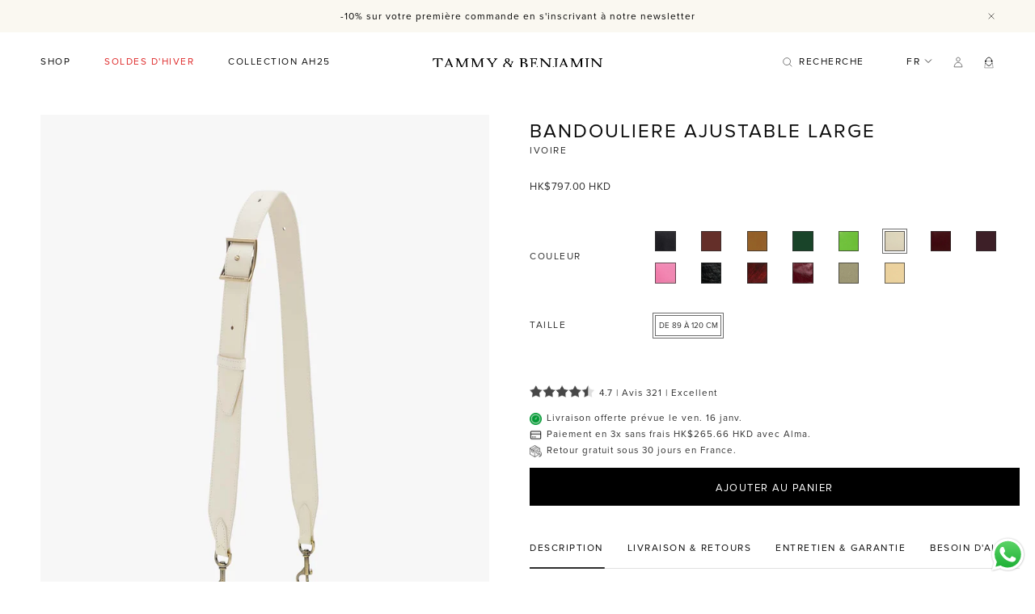

--- FILE ---
content_type: text/html; charset=utf-8
request_url: https://www.tammyandbenjamin.com/fr-hk/products/bandouliere-ajustable-ivoire
body_size: 52472
content:
<!doctype html><html class="no-js" lang="fr" dir="ltr">
  <head>
    <!-- Google Tag Manager -->
    <script>(function(w,d,s,l,i){w[l]=w[l]||[];w[l].push({'gtm.start':
    new Date().getTime(),event:'gtm.js'});var f=d.getElementsByTagName(s)[0],
    j=d.createElement(s),dl=l!='dataLayer'?'&l='+l:'';j.async=true;j.src=
    'https://www.googletagmanager.com/gtm.js?id='+i+dl;f.parentNode.insertBefore(j,f);
    })(window,document,'script','dataLayer','GTM-5CMBFJ9');</script>
    <!-- End Google Tag Manager -->

    <script type="text/javascript">
      (function(c,l,a,r,i,t,y){
          c[a]=c[a]||function(){(c[a].q=c[a].q||[]).push(arguments)};
          t=l.createElement(r);t.async=1;t.src="https://www.clarity.ms/tag/"+i;
          y=l.getElementsByTagName(r)[0];y.parentNode.insertBefore(t,y);
      })(window, document, "clarity", "script", "jf64jgmbhe");
    </script>

    <meta charset="utf-8">
    <meta name="viewport"
          content="width=device-width, initial-scale=1.0, height=device-height, minimum-scale=1.0, maximum-scale=1.0">
    <meta name="theme-color" content="#ffffff">

    <title>BANDOULIÈRE AJUSTABLE LARGE - Ivoire</title><meta name="description" content="Bandoulière large réglable Tammy &amp; Benjamin en cuir pleine fleur et finitions en laiton vieilli. S’installe sur tout sac équipé d’anneaux via mousquetons, pour un porté épaule ou croisé (89–120 cm x 4 cm) confortable et stylé."><script>
    function loadFonts(link) {
        const load = () => link.rel = 'stylesheet';
        if (window.navigator.userAgent.indexOf('Lighthouse') === -1 || document.readyState === 'complete') {
            load();
            return;
        }
        window.addEventListener('load', load);
    }
</script>
<link rel="preload" href="//www.tammyandbenjamin.com/cdn/shop/t/63/assets/fonts.css?v=45585565901776241791760209735" as="style" onload="loadFonts(this)">
<link rel="canonical" href="https://www.tammyandbenjamin.com/fr-hk/products/bandouliere-ajustable-ivoire"><link rel="shortcut icon" href="//www.tammyandbenjamin.com/cdn/shop/files/favicon_96x96.webp?v=1653417246" type="image/png"><link rel="preconnect" href="https://cdn.shopify.com">
    <link rel="dns-prefetch" href="https://productreviews.shopifycdn.com">
    <link rel="dns-prefetch" href="https://www.google-analytics.com">

    
<link rel="preload" as="style" href="//www.tammyandbenjamin.com/cdn/shop/t/63/assets/theme.css?v=72672742000655194221761662410">
    <link rel="preload" as="style" href="//www.tammyandbenjamin.com/cdn/shop/t/63/assets/style.min.css?v=60027237745506248041761663456">
    <link rel="preload" as="script" href="//www.tammyandbenjamin.com/cdn/shop/t/63/assets/vendor.js?v=31715688253868339281760209708">
    <link rel="preload" as="script" href="//www.tammyandbenjamin.com/cdn/shop/t/63/assets/theme.js?v=158277245512552043991760386847">
    <link rel="preload" as="script" href="//www.tammyandbenjamin.com/cdn/shop/t/63/assets/bundle.min.js?v=25225644984574377601760209710">
    <link rel="preload" as="script" href="//www.tammyandbenjamin.com/cdn/shop/t/63/assets/custom.js?v=95893138668339588921760209702"><link rel="preload" as="fetch" href="/fr-hk/products/bandouliere-ajustable-ivoire.js" crossorigin>
        <link rel="preload" as="image" imagesizes="(max-width: 999px) calc(100vw - 48px), 640px"
              imagesrcset="//www.tammyandbenjamin.com/cdn/shop/products/bandouliere-ajustable-ivoire_01_400x.jpg?v=1653411040 400w, //www.tammyandbenjamin.com/cdn/shop/products/bandouliere-ajustable-ivoire_01_500x.jpg?v=1653411040 500w, //www.tammyandbenjamin.com/cdn/shop/products/bandouliere-ajustable-ivoire_01_600x.jpg?v=1653411040 600w, //www.tammyandbenjamin.com/cdn/shop/products/bandouliere-ajustable-ivoire_01_700x.jpg?v=1653411040 700w, //www.tammyandbenjamin.com/cdn/shop/products/bandouliere-ajustable-ivoire_01_800x.jpg?v=1653411040 800w, //www.tammyandbenjamin.com/cdn/shop/products/bandouliere-ajustable-ivoire_01_900x.jpg?v=1653411040 900w, //www.tammyandbenjamin.com/cdn/shop/products/bandouliere-ajustable-ivoire_01_1000x.jpg?v=1653411040 1000w, //www.tammyandbenjamin.com/cdn/shop/products/bandouliere-ajustable-ivoire_01_1100x.jpg?v=1653411040 1100w, //www.tammyandbenjamin.com/cdn/shop/products/bandouliere-ajustable-ivoire_01_1200x.jpg?v=1653411040 1200w, //www.tammyandbenjamin.com/cdn/shop/products/bandouliere-ajustable-ivoire_01_1300x.jpg?v=1653411040 1300w, //www.tammyandbenjamin.com/cdn/shop/products/bandouliere-ajustable-ivoire_01_1400x.jpg?v=1653411040 1400w, //www.tammyandbenjamin.com/cdn/shop/products/bandouliere-ajustable-ivoire_01_1500x.jpg?v=1653411040 1500w, //www.tammyandbenjamin.com/cdn/shop/products/bandouliere-ajustable-ivoire_01_1600x.jpg?v=1653411040 1600w
"><script type="text/javascript">
    if (!Element.prototype.matches) {
        Element.prototype.matches =
            Element.prototype.matchesSelector ||
            Element.prototype.mozMatchesSelector ||
            Element.prototype.msMatchesSelector ||
            Element.prototype.oMatchesSelector ||
            Element.prototype.webkitMatchesSelector ||
            function (s) {
                var matches = (this.document || this.ownerDocument).querySelectorAll(s),
                    i = matches.length;
                while (--i >= 0 && matches.item(i) !== this) {
                }
                return i > -1;
            };
    }
    window.dataLayer = window.dataLayer || [];

    
    window.dataLayer.push({
        "visitorType": "Guest"
    });
    

    window.addEventListener('load', function(){
        function getPageType() {
            
            return "Product Detail Page";
            
        }

        
        window.dataLayer.push({
            "pageType": "product"
        });
        


        
        var product = {"id":7688460107995,"title":"BANDOULIÈRE AJUSTABLE LARGE - Ivoire","handle":"bandouliere-ajustable-ivoire","description":"\u003cp style=\"margin: 0.5em 0;\"\u003ePensée pour conjuguer confort, fonctionnalité et raffinement, la bandoulière large TAMMY \u0026amp; BENJAMIN apporte une touche d’élégance affirmée à tous vos sacs. Sa largeur généreuse structure la silhouette tout en assurant un confort optimal, même lors d’un porté prolongé.\u003c\/p\u003e\n\u003cp style=\"margin: 0.5em 0;\"\u003eConfectionnée en cuir de vachette pleine fleur, elle se distingue par sa boucle bijou en laiton vieilli et ses mousquetons gravés signature. Facilement ajustable, elle permet un porté épaule ou croisé et s’adapte naturellement à toutes les morphologies.\u003c\/p\u003e\n\u003cp style=\"margin: 0.5em 0;\"\u003e\u003cstrong\u003eDimensions \u0026amp; poids\u003c\/strong\u003e\u003cbr\u003eLongueur 89 à 120 cm × Largeur 4 cm - 175 g\u003c\/p\u003e\n\u003cp style=\"margin: 0.5em 0;\"\u003e\u003cstrong\u003eMatières \u0026amp; détails\u003c\/strong\u003e\u003cbr\u003eCuir de vachette pleine fleur\u003cbr\u003eFinitions métalliques en laiton vieilli\u003cbr\u003eBoucle bijou avec passant en cuir ton sur ton\u003cbr\u003eMousquetons gravés TAMMY \u0026amp; BENJAMIN\u003c\/p\u003e\n\u003cp style=\"margin: 0.5em 0;\"\u003e\u003cstrong\u003eFermeture\u003c\/strong\u003e\u003cbr\u003eBoucle métallique réglable\u003c\/p\u003e\n\u003cp style=\"margin: 0.5em 0;\"\u003e\u003cstrong\u003eCompatibilité\u003c\/strong\u003e\u003cbr\u003eS’attache à tous les sacs munis d’anneaux\u003cbr\u003eCompatible avec l’ensemble des modèles TAMMY \u0026amp; BENJAMIN\u003cbr\u003eIdéale pour personnaliser ou renouveler le style de votre sac\u003c\/p\u003e","published_at":"2022-06-13T17:39:33+02:00","created_at":"2022-05-24T13:50:53+02:00","vendor":"TAMMY \u0026 BENJAMIN","type":"BANDOULIÈRES","tags":["3x_payment","accessories","all-products","AW23","bandouliere","DELIVERY:4","les-accessoires","option-1-collection--bandouliere-ajustable-colors","OPTION_BANDOULIERE","standby","strap"],"price":79700,"price_min":79700,"price_max":79700,"available":true,"price_varies":false,"compare_at_price":null,"compare_at_price_min":0,"compare_at_price_max":0,"compare_at_price_varies":false,"variants":[{"id":42875768340699,"title":"Ivoire \/ De 89 à 120 cm","option1":"Ivoire","option2":"De 89 à 120 cm","option3":null,"sku":"SL-IV","requires_shipping":true,"taxable":true,"featured_image":{"id":37392784916699,"product_id":7688460107995,"position":1,"created_at":"2022-05-24T18:50:40+02:00","updated_at":"2022-05-24T18:50:40+02:00","alt":null,"width":1600,"height":2000,"src":"\/\/www.tammyandbenjamin.com\/cdn\/shop\/products\/bandouliere-ajustable-ivoire_01.jpg?v=1653411040","variant_ids":[42875768340699]},"available":true,"name":"BANDOULIÈRE AJUSTABLE LARGE - Ivoire - Ivoire \/ De 89 à 120 cm","public_title":"Ivoire \/ De 89 à 120 cm","options":["Ivoire","De 89 à 120 cm"],"price":79700,"weight":150,"compare_at_price":null,"inventory_quantity":9,"inventory_management":"shopify","inventory_policy":"deny","barcode":"3760263390894","featured_media":{"alt":null,"id":29968788652251,"position":1,"preview_image":{"aspect_ratio":0.8,"height":2000,"width":1600,"src":"\/\/www.tammyandbenjamin.com\/cdn\/shop\/products\/bandouliere-ajustable-ivoire_01.jpg?v=1653411040"}},"requires_selling_plan":false,"selling_plan_allocations":[]}],"images":["\/\/www.tammyandbenjamin.com\/cdn\/shop\/products\/bandouliere-ajustable-ivoire_01.jpg?v=1653411040"],"featured_image":"\/\/www.tammyandbenjamin.com\/cdn\/shop\/products\/bandouliere-ajustable-ivoire_01.jpg?v=1653411040","options":["Couleur","TAILLE"],"media":[{"alt":null,"id":29968788652251,"position":1,"preview_image":{"aspect_ratio":0.8,"height":2000,"width":1600,"src":"\/\/www.tammyandbenjamin.com\/cdn\/shop\/products\/bandouliere-ajustable-ivoire_01.jpg?v=1653411040"},"aspect_ratio":0.8,"height":2000,"media_type":"image","src":"\/\/www.tammyandbenjamin.com\/cdn\/shop\/products\/bandouliere-ajustable-ivoire_01.jpg?v=1653411040","width":1600}],"requires_selling_plan":false,"selling_plan_groups":[],"content":"\u003cp style=\"margin: 0.5em 0;\"\u003ePensée pour conjuguer confort, fonctionnalité et raffinement, la bandoulière large TAMMY \u0026amp; BENJAMIN apporte une touche d’élégance affirmée à tous vos sacs. Sa largeur généreuse structure la silhouette tout en assurant un confort optimal, même lors d’un porté prolongé.\u003c\/p\u003e\n\u003cp style=\"margin: 0.5em 0;\"\u003eConfectionnée en cuir de vachette pleine fleur, elle se distingue par sa boucle bijou en laiton vieilli et ses mousquetons gravés signature. Facilement ajustable, elle permet un porté épaule ou croisé et s’adapte naturellement à toutes les morphologies.\u003c\/p\u003e\n\u003cp style=\"margin: 0.5em 0;\"\u003e\u003cstrong\u003eDimensions \u0026amp; poids\u003c\/strong\u003e\u003cbr\u003eLongueur 89 à 120 cm × Largeur 4 cm - 175 g\u003c\/p\u003e\n\u003cp style=\"margin: 0.5em 0;\"\u003e\u003cstrong\u003eMatières \u0026amp; détails\u003c\/strong\u003e\u003cbr\u003eCuir de vachette pleine fleur\u003cbr\u003eFinitions métalliques en laiton vieilli\u003cbr\u003eBoucle bijou avec passant en cuir ton sur ton\u003cbr\u003eMousquetons gravés TAMMY \u0026amp; BENJAMIN\u003c\/p\u003e\n\u003cp style=\"margin: 0.5em 0;\"\u003e\u003cstrong\u003eFermeture\u003c\/strong\u003e\u003cbr\u003eBoucle métallique réglable\u003c\/p\u003e\n\u003cp style=\"margin: 0.5em 0;\"\u003e\u003cstrong\u003eCompatibilité\u003c\/strong\u003e\u003cbr\u003eS’attache à tous les sacs munis d’anneaux\u003cbr\u003eCompatible avec l’ensemble des modèles TAMMY \u0026amp; BENJAMIN\u003cbr\u003eIdéale pour personnaliser ou renouveler le style de votre sac\u003c\/p\u003e"};

        function getCurrentVariant(form) {
            var selects = []
            if (typeof form !== 'undefined') {
                selects = form.querySelectorAll('[name="id"]');
            } else {
                selects = document.querySelectorAll('form[action^="/cart/add"] select[name="id"]');
            }
            if (!selects.length) return product.variants[0];
            var selectedId = selects[0].value;
            if (!/^[0-9]+$/.test(selectedId)) return product.variants[0];
            return product.variants.filter(function(variant) {
                return variant.id == selectedId;
            })[0];
        }

        var variant = getCurrentVariant();

        if (variant) {
            window.dataLayer.push({
                "VariantCompareAtPrice": variant.compare_at_price / 100,
                "VariantPrice": variant.price / 100,
                "VariantInventoryQuantity": variant.inventory_quantity,
                "shopifyProductId": "shopify_US_7688460107995_" + ((variant && variant.id) || "")
            });
        }

        window.dataLayer.push({
            "event": "productDetailView",
            "ecommerce": {
                "currencyCode": "EUR",
                "detail": {
                    "products": [{
                        "name": product.title.replace("'", ''),
                        "id": ((variant && variant.sku) || ""),
                        "productId": product.id,
                        "variantId": ((variant && variant.id) || ""),
                        "shopifyId": "shopify_US_7688460107995_" + ((variant && variant.id) || ""),
                        "price": product.price / 100,
                        "brand": product.vendor.replace("'", ''),
                        "variant": (variant && variant.title && (variant.title.replace("'", '')) || ""),
                        "category": "BANDOULIÈRES",
                    }]
                }
            }
        });

        var handleVariantChange = function(event) {
            var variant = getCurrentVariant();

            window.dataLayer.push({
                "event": "productDetailView",
                "ecommerce": {
                    "currencyCode": "EUR",
                    "detail": {
                        "products": [{
                            "name": product.title.replace("'", ''),
                            "id": ((variant && variant.sku) || ""),
                            "productId": product.id,
                            "variantId": ((variant && variant.id) || ""),
                            "shopifyId": "shopify_US_7688460107995_" + ((variant && variant.id) || ""),
                            "price": product.price / 100,
                            "brand": product.vendor.replace("'", ''),
                            "variant": (variant && variant.title && (variant.title.replace("'", '')) || ""),
                            "category": "BANDOULIÈRES",
                        }]
                    }
                }
            });


            if (variant) {
                window.dataLayer.push({
                    "VariantCompareAtPrice": variant.compare_at_price / 100,
                    "VariantPrice": variant.price / 100,
                    "VariantInventoryQuantity": variant.inventory_quantity,
                    "shopifyProductId": "shopify_US_7688460107995_" + ((variant && variant.id) || "")
                });
            }
        };

        const jQueryActive = typeof jQuery !== "undefined"
        const formQuery = 'form.shopify-product-form'

        if (jQueryActive) {
            jQuery(formQuery).on('change', handleVariantChange);
        } else {
            document.querySelectorAll(formQuery).forEach(function(select) {
                select.addEventListener('change', handleVariantChange);
            });
        }

        var handleAddToCart = function handleAddToCart(form) {
            var variant = getCurrentVariant(form);

            window.dataLayer.push({
                "event": "addToCart",
                "ecommerce": {
                    "currencyCode": ShopifyAnalytics.meta.currency,
                    "add": {
                        "products": [
                            {
                                "name": product.title.replace("'", ''),
                                "id": ((variant && variant.sku) || ""),
                                "productId": product.id,
                                "variantId": ((variant && variant.id) || ""),
                                "shopifyId": "shopify_US_7688460107995_" + ((variant && variant.id) || ""),
                                "price": ((variant && variant.price) / 100 || 0),
                                "brand": product.vendor.replace("'", ''),
                                "variant": (variant && variant.title && (variant.title.replace("'", '')) || ""),
                                "quantity": document.getElementById("Quantity") ? Number(document.getElementById("Quantity").value) : 1,
                                
                            }
                        ]
                    }
                }
            });
        };
        // Find all forms on the page
        var forms = Array.from(document.querySelectorAll("form.shopify-product-form"));

        /**
         * Return all children with attribute name="add"
         * @param form form element
         */
        var getAddElements = function getAddElements(form) {
            return form.querySelectorAll('[name="add"]');
        };

        var getIDElements = function getIDElements(form) {
            return form.querySelectorAll('[id="name"]');
        };

        /**
         * Filter out forms to narrow down to only main form.
         *
         * Priority order:
         * 1. Element has the attr type^='/cart/add'
         * 2. Form contains a element with attr type='submit'
         * 3. If after a filtering step there are no forms return forms before the last filter
         *
         * @param forms array of form elements
         */
        var mainForms = function mainForms(forms) {
            var formsWithId = forms.filter(function(form) {
                return getIDElements(form).length > 0;
            });
            if (formsWithId.length === 0) return forms;
            return formsWithId;
        };

        /**
         * Attach an event listener to all forms (to their submit buttons or
         * to the submit event if there are no buttons)
         *
         * @param forms array of form elements
         * @param event eventlistener to trigger
         */
        var attachEvents = function attachEvents(forms, event) {
            // Don't do anything on pages with no forms
            if (forms.length === 0) return;

            forms.forEach(function(form) {
                var addToCartElements = getAddElements(form);
                addToCartElements.length > 0
                    ? addToCartElements.forEach(function(addToCartElem) {
                        return addToCartElem.addEventListener('click', function() {
                            return event(form);
                        });
                    })
                    : form.addEventListener('submit', function() {
                        return event(form);
                    });
            });
        };

        attachEvents(mainForms(forms), handleAddToCart);

        

        

        

        

        Array.prototype.slice.call(document.querySelectorAll('a[href*="/products/"]'))
            .forEach(function(select) {
                select.addEventListener('click', handleProductClick);
            });

        function getClickedProductHandle(element) {
            var arr = element.href.split('/products/');
            return arr[arr.length-1];
        }

        function handleProductClick(event) {
            if(typeof allProducts == "undefined") return;
            var target = event.target.matches('a[href*="/products/"]')
                ? event.target
                : event.target.closest('a[href*="/products/"]');
            var handle = getClickedProductHandle(target);
            var clickedProduct = allProducts.filter(function(product) {
                return product.handle === handle;
            });
            if (clickedProduct[0]) delete clickedProduct[0].handle;

            window.dataLayer.push({
                "event": "productClick",
                "ecommerce": {
                    currencyCode: "EUR",
                    "click": {
                        "actionField": {"list": collectionTitle},
                        "products": clickedProduct
                    }
                },
            });
        }
    }, false);
</script>



    <meta property="og:type" content="product">
  <meta property="og:title" content="BANDOULIÈRE AJUSTABLE LARGE - Ivoire">
  <meta property="product:price:amount" content="797.00">
  <meta property="product:price:currency" content="HKD"><meta property="og:image" content="http://www.tammyandbenjamin.com/cdn/shop/products/bandouliere-ajustable-ivoire_01.jpg?v=1653411040">
  <meta property="og:image:secure_url" content="https://www.tammyandbenjamin.com/cdn/shop/products/bandouliere-ajustable-ivoire_01.jpg?v=1653411040">
  <meta property="og:image:width" content="1600">
  <meta property="og:image:height" content="2000"><meta property="og:description" content="Bandoulière large réglable Tammy &amp; Benjamin en cuir pleine fleur et finitions en laiton vieilli. S’installe sur tout sac équipé d’anneaux via mousquetons, pour un porté épaule ou croisé (89–120 cm x 4 cm) confortable et stylé."><meta property="og:url" content="https://www.tammyandbenjamin.com/fr-hk/products/bandouliere-ajustable-ivoire">
<meta property="og:site_name" content="TAMMY &amp; BENJAMIN"><meta name="twitter:card" content="summary"><meta name="twitter:title" content="BANDOULIÈRE AJUSTABLE LARGE - Ivoire">
  <meta name="twitter:description" content="Pensée pour conjuguer confort, fonctionnalité et raffinement, la bandoulière large TAMMY &amp;amp; BENJAMIN apporte une touche d’élégance affirmée à tous vos sacs. Sa largeur généreuse structure la silhouette tout en assurant un confort optimal, même lors d’un porté prolongé.
Confectionnée en cuir de vachette pleine fleur, elle se distingue par sa boucle bijou en laiton vieilli et ses mousquetons gravés signature. Facilement ajustable, elle permet un porté épaule ou croisé et s’adapte naturellement à toutes les morphologies.
Dimensions &amp;amp; poidsLongueur 89 à 120 cm × Largeur 4 cm - 175 g
Matières &amp;amp; détailsCuir de vachette pleine fleurFinitions métalliques en laiton vieilliBoucle bijou avec passant en cuir ton sur tonMousquetons gravés TAMMY &amp;amp; BENJAMIN
FermetureBoucle métallique réglable
CompatibilitéS’attache à tous les sacs munis d’anneauxCompatible avec l’ensemble des modèles TAMMY &amp;amp; BENJAMINIdéale pour personnaliser ou renouveler le style de votre sac"><meta name="twitter:image" content="https://www.tammyandbenjamin.com/cdn/shop/products/bandouliere-ajustable-ivoire_01_1200x1200_crop_center.jpg?v=1653411040">
  <meta name="twitter:image:alt" content="">
    
  <script type="application/ld+json">
  {
    "@context": "https://schema.org",
    "@type": "Product",
    "offers": [{
          "@type": "Offer",
          "name": "Ivoire \/ De 89 à 120 cm",
          "availability":"https://schema.org/InStock",
          "price": 797.0,
          "priceCurrency": "HKD",
          "priceValidUntil": "2026-02-05","sku": "SL-IV","url": "/fr-hk/products/bandouliere-ajustable-ivoire?variant=42875768340699"
        }
],
      "gtin13": "3760263390894",
      "productId": "3760263390894",
    "brand": {
      "@type": "Brand",
      "name": "TAMMY \u0026 BENJAMIN"
    },
    "name": "BANDOULIÈRE AJUSTABLE LARGE - Ivoire",
    "description": "Pensée pour conjuguer confort, fonctionnalité et raffinement, la bandoulière large TAMMY \u0026amp; BENJAMIN apporte une touche d’élégance affirmée à tous vos sacs. Sa largeur généreuse structure la silhouette tout en assurant un confort optimal, même lors d’un porté prolongé.\nConfectionnée en cuir de vachette pleine fleur, elle se distingue par sa boucle bijou en laiton vieilli et ses mousquetons gravés signature. Facilement ajustable, elle permet un porté épaule ou croisé et s’adapte naturellement à toutes les morphologies.\nDimensions \u0026amp; poidsLongueur 89 à 120 cm × Largeur 4 cm - 175 g\nMatières \u0026amp; détailsCuir de vachette pleine fleurFinitions métalliques en laiton vieilliBoucle bijou avec passant en cuir ton sur tonMousquetons gravés TAMMY \u0026amp; BENJAMIN\nFermetureBoucle métallique réglable\nCompatibilitéS’attache à tous les sacs munis d’anneauxCompatible avec l’ensemble des modèles TAMMY \u0026amp; BENJAMINIdéale pour personnaliser ou renouveler le style de votre sac",
    "category": "BANDOULIÈRES",
    "url": "/fr-hk/products/bandouliere-ajustable-ivoire",
    "sku": "SL-IV",
    "image": {
      "@type": "ImageObject",
      "url": "https://www.tammyandbenjamin.com/cdn/shop/products/bandouliere-ajustable-ivoire_01_1024x.jpg?v=1653411040",
      "image": "https://www.tammyandbenjamin.com/cdn/shop/products/bandouliere-ajustable-ivoire_01_1024x.jpg?v=1653411040",
      "name": "",
      "width": "1024",
      "height": "1024"
    }
  }
  </script>



  <script type="application/ld+json">
  {
    "@context": "https://schema.org",
    "@type": "BreadcrumbList",
  "itemListElement": [{
      "@type": "ListItem",
      "position": 1,
      "name": "Accueil",
      "item": "https://www.tammyandbenjamin.com"
    },{
          "@type": "ListItem",
          "position": 2,
          "name": "BANDOULIÈRE AJUSTABLE LARGE - Ivoire",
          "item": "https://www.tammyandbenjamin.com/fr-hk/products/bandouliere-ajustable-ivoire"
        }]
  }
  </script>

    <style>
    /* Typography (heading) */
/* Typography (body) */:root {--heading-color: 13, 13,13;
        --text-color: 46, 46,46;
        --background: 255, 255,255;
        --secondary-background: 255, 255,255;
        --border-color: 224, 224,224;
        --border-color-darker: 171, 171,171;
        --success-color: 60, 110,113;
        --success-background: 216, 226,227;
        --error-color: 222, 42,42;
        --error-background: 253, 240,240;
        --primary-button-background: 0, 0,0;
        --primary-button-background-hover: 255, 255,255;
        --primary-button-text-color: 255, 255,255;
        --primary-button-text-color-hover: 0, 0,0;
        --secondary-button-background: 223, 223,223;
        --secondary-button-background-hover: 0, 0,0;
        --secondary-button-text-color: 46, 46,46;
        --secondary-button-text-color-hover: 255, 255,255;
        --product-star-rating: 246, 164,41;
        --product-on-sale-accent: 222, 43,43;
        --product-sold-out-accent: 0, 0,0;
        --product-sold-out-overlay: 223, 223, 223;
        --product-custom-label-background: 5, 30,56;
        --product-custom-label-text-color: 255, 255, 255;
        --product-custom-label-2-background: 0, 0,0;
        --product-custom-label-2-text-color: 255, 255, 255;
        --product-low-stock-text-color: 222, 43,43;
        --product-in-stock-text-color: 46, 158,123;
        --loading-bar-background: 46, 46,46;

        /* We duplicate some "base" colors as root colors, which is useful to use on drawer elements or popover without. Those should not be overridden to avoid issues */
        --root-heading-color: 13, 13,13;
        --root-text-color: 46, 46,46;
        --root-background: 255, 255,255;
        --root-border-color: 224, 224,224;
        --root-primary-button-background: 0, 0,0;
        --root-primary-button-text-color: 255, 255,255;

        --base-font-size: 14px;
        --heading-font-family: 'Proxima Nova', sans-serif;
        --heading-font-weight: 400;
        --heading-font-style: normal;
        --heading-text-transform: uppercase;
        --text-font-family: 'Proxima Nova', sans-serif;
        --text-font-weight: normal;
        --text-font-style: normal;
        --text-font-bold-weight: 700;

        /* Typography (font size) */
        --heading-xxsmall-font-size: 11px;
        --heading-xsmall-font-size: 11px;
        --heading-small-font-size: 12px;
        --heading-large-font-size: 36px;
        --heading-h1-font-size: 36px;
        --heading-h2-font-size: 30px;
        --heading-h3-font-size: 26px;
        --heading-h4-font-size: 24px;
        --heading-h5-font-size: 20px;
        --heading-h6-font-size: 16px;

        /* Control the look and feel of the theme by changing radius of various elements */
        --button-border-radius: 0px;
        --block-border-radius: 0px;
        --block-border-radius-reduced: 0px;
        --color-swatch-border-radius: 0px;

        /* Button size */
        --button-height: 48px;
        --button-small-height: 32px;
        --collapsible-plus-size: 0.615rem;

        /* Form related */
        --form-input-field-height: 2rem;
        --form-input-gap: 20px;
        --form-submit-margin: 24px;
        --form-input-color: 0, 0,0;

        /* Product listing related variables */
        --product-list-block-spacing: 32px;

        /* Video related */
        --play-button-background: 255, 255,255;
        --play-button-arrow: 46, 46,46;

        /* RTL support */
        --transform-logical-flip: 1;
        --transform-origin-start: left;
        --transform-origin-end: right;

        /* Other */
        --zoom-cursor-svg-url: url(//www.tammyandbenjamin.com/cdn/shop/t/63/assets/zoom-cursor.svg?v=134254734332966624391760209735);
        --arrow-right-svg-url: url(//www.tammyandbenjamin.com/cdn/shop/t/63/assets/arrow-right.svg?v=96238161748808065881760209735);
        --arrow-left-svg-url: url(//www.tammyandbenjamin.com/cdn/shop/t/63/assets/arrow-left.svg?v=24352449750708262581760209735);
        --loupe-svg-url: url(//www.tammyandbenjamin.com/cdn/shop/t/63/assets/loupe.svg?v=122320077341721305891760209735);

        /* Some useful variables that we can reuse in our CSS. Some explanation are needed for some of them:
           - container-max-width-minus-gutters: represents the container max width without the edge gutters
           - container-outer-width: considering the screen width, represent all the space outside the container
           - container-outer-margin: same as container-outer-width but get set to 0 inside a container
           - container-inner-width: the effective space inside the container (minus gutters)
           - grid-column-width: represents the width of a single column of the grid
           - vertical-breather: this is a variable that defines the global "spacing" between sections, and inside the section
                                to create some "breath" and minimum spacing
         */
        --container-max-width: 1600px;
        --container-fluid-max-width: 1920px;
        --container-gutter: 24px;
        --container-fluid-gutter: var(--container-gutter);
        --container-max-width-minus-gutters: calc(var(--container-max-width) - (var(--container-gutter)) * 2);
        --container-outer-width: max(calc((100vw - var(--container-max-width-minus-gutters)) / 2), var(--container-gutter));
        --container-outer-margin: var(--container-outer-width);
        --container-inner-width: calc(100vw - var(--container-outer-width) * 2);

        --grid-column-count: 10;
        --grid-gap: 24px;
        --grid-column-width: calc((100vw - var(--container-outer-width) * 2 - var(--grid-gap) * (var(--grid-column-count) - 1)) / var(--grid-column-count));

        --vertical-breather: 36px;
        --vertical-breather-tight: 36px;

        /* Shopify related variables */
        --payment-terms-background-color: #ffffff;

        /* selectr */
        --selectr-height: 40px;
    }

    @media screen and (min-width: 741px) {
        :root {
            --container-gutter: 50px;
            --container-fluid-gutter: 8px;
            --grid-column-count: 20;
            --vertical-breather: 48px;
            --vertical-breather-tight: 48px;

            /* Typography (font size) */
            --heading-xsmall-font-size: 12px;
            --heading-small-font-size: 13px;
            --heading-large-font-size: 52px;
            --heading-h1-font-size: 48px;
            --heading-h2-font-size: 38px;
            --heading-h3-font-size: 32px;
            --heading-h4-font-size: 24px;
            --heading-h5-font-size: 20px;
            --heading-h6-font-size: 18px;

            /* Form related */
            --form-input-field-height: 2.2rem;
            --form-submit-margin: 32px;

            /* Button size */
            --button-height: 52px;
            --button-small-height: 32px;
        }
    }

    @media screen and (min-width: 1200px) {
        :root {
            --vertical-breather: 64px;
            --vertical-breather-tight: 48px;
            --product-list-block-spacing: 48px;

            /* Typography */
            --heading-large-font-size: 64px;
            --heading-h1-font-size: 56px;
            --heading-h2-font-size: 48px;
            --heading-h3-font-size: 36px;
            --heading-h4-font-size: 30px;
            --heading-h5-font-size: 24px;
            --heading-h6-font-size: 18px;
        }
    }

    @media screen and (min-width: 1600px) {
        :root {
            --vertical-breather: 64px;
            --vertical-breather-tight: 48px;
        }
    }
</style>

    <script>
  // This allows to expose several variables to the global scope, to be used in scripts
  window.themeVariables = {
    settings: {
      direction: "ltr",
      pageType: "product",
      cartCount: 0,
      moneyFormat: "${{amount}}",
      moneyWithCurrencyFormat: "HK${{amount}} HKD",
      showVendor: false,
      discountMode: "percentage",
      currencyCodeEnabled: true,
      searchMode: "product",
      searchUnavailableProducts: "last",
      cartType: "drawer",
      cartCurrency: "HKD",
      mobileZoomFactor: 2.5
    },

    routes: {
      host: "www.tammyandbenjamin.com",
      rootUrl: "\/fr-hk",
      rootUrlWithoutSlash: "\/fr-hk",
      cartUrl: "\/fr-hk\/cart",
      cartAddUrl: "\/fr-hk\/cart\/add",
      cartChangeUrl: "\/fr-hk\/cart\/change",
      cartUpdateUrl: "\/fr-hk\/cart\/update",
      searchUrl: "\/fr-hk\/search",
      predictiveSearchUrl: "\/fr-hk\/search\/suggest",
      productRecommendationsUrl: "\/fr-hk\/recommendations\/products"
    },

    strings: {
      accessibilityDelete: "Supprimer",
      accessibilityClose: "Fermer",
      collectionSoldOut: "Liste d\u0026#39;attente",
      collectionDiscount: "-@savings@",
      productSalePrice: "Prix de vente",
      productRegularPrice: "Prix normal",
      productFormUnavailable: "Indisponible",
      productFormSoldOut: "Liste d\u0026#39;attente",
      productFormPreOrder: "Pré-commander",
      productFormAddToCart: "Ajouter au panier",
      searchNoResults: "Aucun résultat n\u0026#39;a été trouvé.",
      searchNewSearch: "Nouvelle recherche",
      searchProducts: "Produits",
      searchArticles: "Blog",
      searchPages: "Pages",
      searchCollections: "Collections",
      cartViewCart: "Voir panier",
      cartItemAdded: "Produit ajouté à votre panier !",
      cartItemAddedShort: "Ajouté au panier !",
      cartAddOrderNote: "Ajouter une note",
      cartEditOrderNote: "Modifier la note",
      cartDiscountApplySuccess: "Code promo appliqué.",
      cartDiscountApplyError: "Ce code n’est pas valide ou a expiré.",
      cartDiscountCodeRequired: "Veuillez saisir un code promo",
      shippingEstimatorNoResults: "Désolé, nous ne livrons pas à votre destination.",
      shippingEstimatorOneResult: "Il y a des frais de livraison pour votre adresse :",
      shippingEstimatorMultipleResults: "Il y a plusieurs frais de livraison pour votre adresse :",
      shippingEstimatorError: "Une ou plusieurs erreurs se sont produites lors de la récupération des frais d\u0026#39;envoi :"
    },

    libs: {
      flickity: "\/\/www.tammyandbenjamin.com\/cdn\/shop\/t\/63\/assets\/flickity.js?v=176646718982628074891760209703",
      photoswipe: "\/\/www.tammyandbenjamin.com\/cdn\/shop\/t\/63\/assets\/photoswipe.js?v=132268647426145925301760209708",
      qrCode: "\/\/www.tammyandbenjamin.com\/cdn\/shopifycloud\/storefront\/assets\/themes_support\/vendor\/qrcode-3f2b403b.js"
    },

    breakpoints: {
      phone: 'screen and (max-width: 740px)',
      tablet: 'screen and (min-width: 741px) and (max-width: 999px)',
      tabletAndUp: 'screen and (min-width: 741px)',
      pocket: 'screen and (max-width: 999px)',
      lap: 'screen and (min-width: 1000px) and (max-width: 1199px)',
      lapAndUp: 'screen and (min-width: 1000px)',
      desktop: 'screen and (min-width: 1200px)',
      wide: 'screen and (min-width: 1400px)'
    }
  };

  if ('noModule' in HTMLScriptElement.prototype) {
    // Old browsers (like IE) that does not support module will be considered as if not executing JS at all
    document.documentElement.className = document.documentElement.className.replace('no-js', 'js');

    requestAnimationFrame(() => {
      const viewportHeight = (window.visualViewport ? window.visualViewport.height : document.documentElement.clientHeight);
      document.documentElement.style.setProperty('--window-height',viewportHeight + 'px');
    });
  }// We save the product ID in local storage to be eventually used for recently viewed section
    try {
      const items = JSON.parse(localStorage.getItem('theme:recently-viewed-products') || '[]');

      // We check if the current product already exists, and if it does not, we add it at the start
      if (!items.includes(7688460107995)) {
        items.unshift(7688460107995);
      }

      localStorage.setItem('theme:recently-viewed-products', JSON.stringify(items.slice(0, 20)));
    } catch (e) {
      // Safari in private mode does not allow setting item, we silently fail
    }</script>

    <style>
    .wishlist-icon__not-added {
        display: inline-block;
        width: 19px; height: 18px;
        background-repeat: no-repeat;
        background-image: url(//www.tammyandbenjamin.com/cdn/shop/t/63/assets/heart_not_added.svg?v=76205248109811751461760209705);
    }

    .wishlist-icon__added {
        display: inline-block;
        width: 19px; height: 18px;
        background-repeat: no-repeat;
        background-image: url(//www.tammyandbenjamin.com/cdn/shop/t/63/assets/heart_added.svg?v=153317213914668015421760209704);
    }
</style>


    <link rel="stylesheet" href="//www.tammyandbenjamin.com/cdn/shop/t/63/assets/theme.css?v=72672742000655194221761662410">
    <link rel="stylesheet" href="//www.tammyandbenjamin.com/cdn/shop/t/63/assets/style.min.css?v=60027237745506248041761663456">

    <script src="//www.tammyandbenjamin.com/cdn/shop/t/63/assets/vendor.js?v=31715688253868339281760209708" defer></script>
    <script src="//www.tammyandbenjamin.com/cdn/shop/t/63/assets/theme.js?v=158277245512552043991760386847" defer></script>
    <script src="//www.tammyandbenjamin.com/cdn/shop/t/63/assets/custom.js?v=95893138668339588921760209702" defer></script>
    <script src="//www.tammyandbenjamin.com/cdn/shop/t/63/assets/bundle.min.js?v=25225644984574377601760209710" defer></script>

    <script>window.performance && window.performance.mark && window.performance.mark('shopify.content_for_header.start');</script><meta name="google-site-verification" content="Y7e5tqrH_7zTF2to-k2iZZ-B9zrdUUAhKcFWLT8hNUw">
<meta id="shopify-digital-wallet" name="shopify-digital-wallet" content="/3430553/digital_wallets/dialog">
<meta name="shopify-checkout-api-token" content="ae549f90d3c1c2ebf90bf6a191d0bf87">
<meta id="in-context-paypal-metadata" data-shop-id="3430553" data-venmo-supported="false" data-environment="production" data-locale="fr_FR" data-paypal-v4="true" data-currency="HKD">
<link rel="alternate" hreflang="x-default" href="https://www.tammyandbenjamin.com/products/bandouliere-ajustable-ivoire">
<link rel="alternate" hreflang="fr" href="https://www.tammyandbenjamin.com/products/bandouliere-ajustable-ivoire">
<link rel="alternate" hreflang="en" href="https://www.tammyandbenjamin.com/en/products/bandouliere-ajustable-ivoire">
<link rel="alternate" hreflang="en-GB" href="https://www.tammyandbenjamin.com/en-uk/products/bandouliere-ajustable-ivoire">
<link rel="alternate" hreflang="fr-GB" href="https://www.tammyandbenjamin.com/fr-uk/products/bandouliere-ajustable-ivoire">
<link rel="alternate" hreflang="en-US" href="https://www.tammyandbenjamin.com/en-us/products/bandouliere-ajustable-ivoire">
<link rel="alternate" hreflang="fr-US" href="https://www.tammyandbenjamin.com/fr-us/products/bandouliere-ajustable-ivoire">
<link rel="alternate" hreflang="en-CH" href="https://www.tammyandbenjamin.com/en-ch/products/bandouliere-ajustable-ivoire">
<link rel="alternate" hreflang="fr-CH" href="https://www.tammyandbenjamin.com/fr-ch/products/bandouliere-ajustable-ivoire">
<link rel="alternate" hreflang="en-CN" href="https://www.tammyandbenjamin.com/en-cn/products/bandouliere-ajustable-ivoire">
<link rel="alternate" hreflang="fr-CN" href="https://www.tammyandbenjamin.com/fr-cn/products/bandouliere-ajustable-ivoire">
<link rel="alternate" hreflang="en-HK" href="https://www.tammyandbenjamin.com/en-hk/products/bandouliere-ajustable-ivoire">
<link rel="alternate" hreflang="fr-HK" href="https://www.tammyandbenjamin.com/fr-hk/products/bandouliere-ajustable-ivoire">
<link rel="alternate" hreflang="en-MO" href="https://www.tammyandbenjamin.com/en-hk/products/bandouliere-ajustable-ivoire">
<link rel="alternate" hreflang="fr-MO" href="https://www.tammyandbenjamin.com/fr-hk/products/bandouliere-ajustable-ivoire">
<link rel="alternate" hreflang="en-JP" href="https://www.tammyandbenjamin.com/en-jp/products/bandouliere-ajustable-ivoire">
<link rel="alternate" hreflang="fr-JP" href="https://www.tammyandbenjamin.com/fr-jp/products/bandouliere-ajustable-ivoire">
<link rel="alternate" hreflang="en-SG" href="https://www.tammyandbenjamin.com/en-sg/products/bandouliere-ajustable-ivoire">
<link rel="alternate" hreflang="fr-SG" href="https://www.tammyandbenjamin.com/fr-sg/products/bandouliere-ajustable-ivoire">
<link rel="alternate" hreflang="en-BG" href="https://www.tammyandbenjamin.com/en-eu/products/bandouliere-ajustable-ivoire">
<link rel="alternate" hreflang="fr-BG" href="https://www.tammyandbenjamin.com/fr-eu/products/bandouliere-ajustable-ivoire">
<link rel="alternate" hreflang="en-CY" href="https://www.tammyandbenjamin.com/en-eu/products/bandouliere-ajustable-ivoire">
<link rel="alternate" hreflang="fr-CY" href="https://www.tammyandbenjamin.com/fr-eu/products/bandouliere-ajustable-ivoire">
<link rel="alternate" hreflang="en-EE" href="https://www.tammyandbenjamin.com/en-eu/products/bandouliere-ajustable-ivoire">
<link rel="alternate" hreflang="fr-EE" href="https://www.tammyandbenjamin.com/fr-eu/products/bandouliere-ajustable-ivoire">
<link rel="alternate" hreflang="en-FI" href="https://www.tammyandbenjamin.com/en-eu/products/bandouliere-ajustable-ivoire">
<link rel="alternate" hreflang="fr-FI" href="https://www.tammyandbenjamin.com/fr-eu/products/bandouliere-ajustable-ivoire">
<link rel="alternate" hreflang="en-GR" href="https://www.tammyandbenjamin.com/en-eu/products/bandouliere-ajustable-ivoire">
<link rel="alternate" hreflang="fr-GR" href="https://www.tammyandbenjamin.com/fr-eu/products/bandouliere-ajustable-ivoire">
<link rel="alternate" hreflang="en-HR" href="https://www.tammyandbenjamin.com/en-eu/products/bandouliere-ajustable-ivoire">
<link rel="alternate" hreflang="fr-HR" href="https://www.tammyandbenjamin.com/fr-eu/products/bandouliere-ajustable-ivoire">
<link rel="alternate" hreflang="en-HU" href="https://www.tammyandbenjamin.com/en-eu/products/bandouliere-ajustable-ivoire">
<link rel="alternate" hreflang="fr-HU" href="https://www.tammyandbenjamin.com/fr-eu/products/bandouliere-ajustable-ivoire">
<link rel="alternate" hreflang="en-LT" href="https://www.tammyandbenjamin.com/en-eu/products/bandouliere-ajustable-ivoire">
<link rel="alternate" hreflang="fr-LT" href="https://www.tammyandbenjamin.com/fr-eu/products/bandouliere-ajustable-ivoire">
<link rel="alternate" hreflang="en-LV" href="https://www.tammyandbenjamin.com/en-eu/products/bandouliere-ajustable-ivoire">
<link rel="alternate" hreflang="fr-LV" href="https://www.tammyandbenjamin.com/fr-eu/products/bandouliere-ajustable-ivoire">
<link rel="alternate" hreflang="en-MT" href="https://www.tammyandbenjamin.com/en-eu/products/bandouliere-ajustable-ivoire">
<link rel="alternate" hreflang="fr-MT" href="https://www.tammyandbenjamin.com/fr-eu/products/bandouliere-ajustable-ivoire">
<link rel="alternate" hreflang="en-RO" href="https://www.tammyandbenjamin.com/en-eu/products/bandouliere-ajustable-ivoire">
<link rel="alternate" hreflang="fr-RO" href="https://www.tammyandbenjamin.com/fr-eu/products/bandouliere-ajustable-ivoire">
<link rel="alternate" hreflang="en-SI" href="https://www.tammyandbenjamin.com/en-eu/products/bandouliere-ajustable-ivoire">
<link rel="alternate" hreflang="fr-SI" href="https://www.tammyandbenjamin.com/fr-eu/products/bandouliere-ajustable-ivoire">
<link rel="alternate" hreflang="en-SK" href="https://www.tammyandbenjamin.com/en-eu/products/bandouliere-ajustable-ivoire">
<link rel="alternate" hreflang="fr-SK" href="https://www.tammyandbenjamin.com/fr-eu/products/bandouliere-ajustable-ivoire">
<link rel="alternate" hreflang="en-AE" href="https://www.tammyandbenjamin.com/en-uae/products/bandouliere-ajustable-ivoire">
<link rel="alternate" hreflang="fr-AE" href="https://www.tammyandbenjamin.com/fr-uae/products/bandouliere-ajustable-ivoire">
<link rel="alternate" hreflang="en-SA" href="https://www.tammyandbenjamin.com/en-sa/products/bandouliere-ajustable-ivoire">
<link rel="alternate" hreflang="fr-SA" href="https://www.tammyandbenjamin.com/fr-sa/products/bandouliere-ajustable-ivoire">
<link rel="alternate" hreflang="en-BH" href="https://www.tammyandbenjamin.com/en-bh/products/bandouliere-ajustable-ivoire">
<link rel="alternate" hreflang="fr-BH" href="https://www.tammyandbenjamin.com/fr-bh/products/bandouliere-ajustable-ivoire">
<link rel="alternate" hreflang="en-CA" href="https://www.tammyandbenjamin.com/en-ca/products/bandouliere-ajustable-ivoire">
<link rel="alternate" hreflang="fr-CA" href="https://www.tammyandbenjamin.com/fr-ca/products/bandouliere-ajustable-ivoire">
<link rel="alternate" hreflang="fr-QA" href="https://www.tammyandbenjamin.com/fr-qa/products/bandouliere-ajustable-ivoire">
<link rel="alternate" hreflang="en-QA" href="https://www.tammyandbenjamin.com/en-qa/products/bandouliere-ajustable-ivoire">
<link rel="alternate" hreflang="en-KW" href="https://www.tammyandbenjamin.com/en-kw/products/bandouliere-ajustable-ivoire">
<link rel="alternate" hreflang="fr-KW" href="https://www.tammyandbenjamin.com/fr-kw/products/bandouliere-ajustable-ivoire">
<link rel="alternate" hreflang="en-NL" href="https://www.tammyandbenjamin.com/en-nl/products/bandouliere-ajustable-ivoire">
<link rel="alternate" hreflang="fr-NL" href="https://www.tammyandbenjamin.com/fr-nl/products/bandouliere-ajustable-ivoire">
<link rel="alternate" hreflang="en-TW" href="https://www.tammyandbenjamin.com/en-tw/products/bandouliere-ajustable-ivoire">
<link rel="alternate" hreflang="fr-TW" href="https://www.tammyandbenjamin.com/fr-tw/products/bandouliere-ajustable-ivoire">
<link rel="alternate" hreflang="en-DK" href="https://www.tammyandbenjamin.com/en-dk/products/bandouliere-ajustable-ivoire">
<link rel="alternate" hreflang="fr-DK" href="https://www.tammyandbenjamin.com/fr-dk/products/bandouliere-ajustable-ivoire">
<link rel="alternate" hreflang="en-AC" href="https://www.tammyandbenjamin.com/en-int/products/bandouliere-ajustable-ivoire">
<link rel="alternate" hreflang="fr-AC" href="https://www.tammyandbenjamin.com/fr-int/products/bandouliere-ajustable-ivoire">
<link rel="alternate" hreflang="en-AD" href="https://www.tammyandbenjamin.com/en-int/products/bandouliere-ajustable-ivoire">
<link rel="alternate" hreflang="fr-AD" href="https://www.tammyandbenjamin.com/fr-int/products/bandouliere-ajustable-ivoire">
<link rel="alternate" hreflang="en-AF" href="https://www.tammyandbenjamin.com/en-int/products/bandouliere-ajustable-ivoire">
<link rel="alternate" hreflang="fr-AF" href="https://www.tammyandbenjamin.com/fr-int/products/bandouliere-ajustable-ivoire">
<link rel="alternate" hreflang="en-AG" href="https://www.tammyandbenjamin.com/en-int/products/bandouliere-ajustable-ivoire">
<link rel="alternate" hreflang="fr-AG" href="https://www.tammyandbenjamin.com/fr-int/products/bandouliere-ajustable-ivoire">
<link rel="alternate" hreflang="en-AI" href="https://www.tammyandbenjamin.com/en-int/products/bandouliere-ajustable-ivoire">
<link rel="alternate" hreflang="fr-AI" href="https://www.tammyandbenjamin.com/fr-int/products/bandouliere-ajustable-ivoire">
<link rel="alternate" hreflang="en-AL" href="https://www.tammyandbenjamin.com/en-int/products/bandouliere-ajustable-ivoire">
<link rel="alternate" hreflang="fr-AL" href="https://www.tammyandbenjamin.com/fr-int/products/bandouliere-ajustable-ivoire">
<link rel="alternate" hreflang="en-AM" href="https://www.tammyandbenjamin.com/en-int/products/bandouliere-ajustable-ivoire">
<link rel="alternate" hreflang="fr-AM" href="https://www.tammyandbenjamin.com/fr-int/products/bandouliere-ajustable-ivoire">
<link rel="alternate" hreflang="en-AN" href="https://www.tammyandbenjamin.com/en-int/products/bandouliere-ajustable-ivoire">
<link rel="alternate" hreflang="fr-AN" href="https://www.tammyandbenjamin.com/fr-int/products/bandouliere-ajustable-ivoire">
<link rel="alternate" hreflang="en-AO" href="https://www.tammyandbenjamin.com/en-int/products/bandouliere-ajustable-ivoire">
<link rel="alternate" hreflang="fr-AO" href="https://www.tammyandbenjamin.com/fr-int/products/bandouliere-ajustable-ivoire">
<link rel="alternate" hreflang="en-AR" href="https://www.tammyandbenjamin.com/en-int/products/bandouliere-ajustable-ivoire">
<link rel="alternate" hreflang="fr-AR" href="https://www.tammyandbenjamin.com/fr-int/products/bandouliere-ajustable-ivoire">
<link rel="alternate" hreflang="en-AU" href="https://www.tammyandbenjamin.com/en-int/products/bandouliere-ajustable-ivoire">
<link rel="alternate" hreflang="fr-AU" href="https://www.tammyandbenjamin.com/fr-int/products/bandouliere-ajustable-ivoire">
<link rel="alternate" hreflang="en-AW" href="https://www.tammyandbenjamin.com/en-int/products/bandouliere-ajustable-ivoire">
<link rel="alternate" hreflang="fr-AW" href="https://www.tammyandbenjamin.com/fr-int/products/bandouliere-ajustable-ivoire">
<link rel="alternate" hreflang="en-AX" href="https://www.tammyandbenjamin.com/en-int/products/bandouliere-ajustable-ivoire">
<link rel="alternate" hreflang="fr-AX" href="https://www.tammyandbenjamin.com/fr-int/products/bandouliere-ajustable-ivoire">
<link rel="alternate" hreflang="en-AZ" href="https://www.tammyandbenjamin.com/en-int/products/bandouliere-ajustable-ivoire">
<link rel="alternate" hreflang="fr-AZ" href="https://www.tammyandbenjamin.com/fr-int/products/bandouliere-ajustable-ivoire">
<link rel="alternate" hreflang="en-BA" href="https://www.tammyandbenjamin.com/en-int/products/bandouliere-ajustable-ivoire">
<link rel="alternate" hreflang="fr-BA" href="https://www.tammyandbenjamin.com/fr-int/products/bandouliere-ajustable-ivoire">
<link rel="alternate" hreflang="en-BB" href="https://www.tammyandbenjamin.com/en-int/products/bandouliere-ajustable-ivoire">
<link rel="alternate" hreflang="fr-BB" href="https://www.tammyandbenjamin.com/fr-int/products/bandouliere-ajustable-ivoire">
<link rel="alternate" hreflang="en-BD" href="https://www.tammyandbenjamin.com/en-int/products/bandouliere-ajustable-ivoire">
<link rel="alternate" hreflang="fr-BD" href="https://www.tammyandbenjamin.com/fr-int/products/bandouliere-ajustable-ivoire">
<link rel="alternate" hreflang="en-BF" href="https://www.tammyandbenjamin.com/en-int/products/bandouliere-ajustable-ivoire">
<link rel="alternate" hreflang="fr-BF" href="https://www.tammyandbenjamin.com/fr-int/products/bandouliere-ajustable-ivoire">
<link rel="alternate" hreflang="en-BI" href="https://www.tammyandbenjamin.com/en-int/products/bandouliere-ajustable-ivoire">
<link rel="alternate" hreflang="fr-BI" href="https://www.tammyandbenjamin.com/fr-int/products/bandouliere-ajustable-ivoire">
<link rel="alternate" hreflang="en-BJ" href="https://www.tammyandbenjamin.com/en-int/products/bandouliere-ajustable-ivoire">
<link rel="alternate" hreflang="fr-BJ" href="https://www.tammyandbenjamin.com/fr-int/products/bandouliere-ajustable-ivoire">
<link rel="alternate" hreflang="en-BL" href="https://www.tammyandbenjamin.com/en-int/products/bandouliere-ajustable-ivoire">
<link rel="alternate" hreflang="fr-BL" href="https://www.tammyandbenjamin.com/fr-int/products/bandouliere-ajustable-ivoire">
<link rel="alternate" hreflang="en-BM" href="https://www.tammyandbenjamin.com/en-int/products/bandouliere-ajustable-ivoire">
<link rel="alternate" hreflang="fr-BM" href="https://www.tammyandbenjamin.com/fr-int/products/bandouliere-ajustable-ivoire">
<link rel="alternate" hreflang="en-BN" href="https://www.tammyandbenjamin.com/en-int/products/bandouliere-ajustable-ivoire">
<link rel="alternate" hreflang="fr-BN" href="https://www.tammyandbenjamin.com/fr-int/products/bandouliere-ajustable-ivoire">
<link rel="alternate" hreflang="en-BO" href="https://www.tammyandbenjamin.com/en-int/products/bandouliere-ajustable-ivoire">
<link rel="alternate" hreflang="fr-BO" href="https://www.tammyandbenjamin.com/fr-int/products/bandouliere-ajustable-ivoire">
<link rel="alternate" hreflang="en-BQ" href="https://www.tammyandbenjamin.com/en-int/products/bandouliere-ajustable-ivoire">
<link rel="alternate" hreflang="fr-BQ" href="https://www.tammyandbenjamin.com/fr-int/products/bandouliere-ajustable-ivoire">
<link rel="alternate" hreflang="en-BR" href="https://www.tammyandbenjamin.com/en-int/products/bandouliere-ajustable-ivoire">
<link rel="alternate" hreflang="fr-BR" href="https://www.tammyandbenjamin.com/fr-int/products/bandouliere-ajustable-ivoire">
<link rel="alternate" hreflang="en-BS" href="https://www.tammyandbenjamin.com/en-int/products/bandouliere-ajustable-ivoire">
<link rel="alternate" hreflang="fr-BS" href="https://www.tammyandbenjamin.com/fr-int/products/bandouliere-ajustable-ivoire">
<link rel="alternate" hreflang="en-BT" href="https://www.tammyandbenjamin.com/en-int/products/bandouliere-ajustable-ivoire">
<link rel="alternate" hreflang="fr-BT" href="https://www.tammyandbenjamin.com/fr-int/products/bandouliere-ajustable-ivoire">
<link rel="alternate" hreflang="en-BW" href="https://www.tammyandbenjamin.com/en-int/products/bandouliere-ajustable-ivoire">
<link rel="alternate" hreflang="fr-BW" href="https://www.tammyandbenjamin.com/fr-int/products/bandouliere-ajustable-ivoire">
<link rel="alternate" hreflang="en-BY" href="https://www.tammyandbenjamin.com/en-int/products/bandouliere-ajustable-ivoire">
<link rel="alternate" hreflang="fr-BY" href="https://www.tammyandbenjamin.com/fr-int/products/bandouliere-ajustable-ivoire">
<link rel="alternate" hreflang="en-BZ" href="https://www.tammyandbenjamin.com/en-int/products/bandouliere-ajustable-ivoire">
<link rel="alternate" hreflang="fr-BZ" href="https://www.tammyandbenjamin.com/fr-int/products/bandouliere-ajustable-ivoire">
<link rel="alternate" hreflang="en-CC" href="https://www.tammyandbenjamin.com/en-int/products/bandouliere-ajustable-ivoire">
<link rel="alternate" hreflang="fr-CC" href="https://www.tammyandbenjamin.com/fr-int/products/bandouliere-ajustable-ivoire">
<link rel="alternate" hreflang="en-CD" href="https://www.tammyandbenjamin.com/en-int/products/bandouliere-ajustable-ivoire">
<link rel="alternate" hreflang="fr-CD" href="https://www.tammyandbenjamin.com/fr-int/products/bandouliere-ajustable-ivoire">
<link rel="alternate" hreflang="en-CF" href="https://www.tammyandbenjamin.com/en-int/products/bandouliere-ajustable-ivoire">
<link rel="alternate" hreflang="fr-CF" href="https://www.tammyandbenjamin.com/fr-int/products/bandouliere-ajustable-ivoire">
<link rel="alternate" hreflang="en-CG" href="https://www.tammyandbenjamin.com/en-int/products/bandouliere-ajustable-ivoire">
<link rel="alternate" hreflang="fr-CG" href="https://www.tammyandbenjamin.com/fr-int/products/bandouliere-ajustable-ivoire">
<link rel="alternate" hreflang="en-CI" href="https://www.tammyandbenjamin.com/en-int/products/bandouliere-ajustable-ivoire">
<link rel="alternate" hreflang="fr-CI" href="https://www.tammyandbenjamin.com/fr-int/products/bandouliere-ajustable-ivoire">
<link rel="alternate" hreflang="en-CK" href="https://www.tammyandbenjamin.com/en-int/products/bandouliere-ajustable-ivoire">
<link rel="alternate" hreflang="fr-CK" href="https://www.tammyandbenjamin.com/fr-int/products/bandouliere-ajustable-ivoire">
<link rel="alternate" hreflang="en-CL" href="https://www.tammyandbenjamin.com/en-int/products/bandouliere-ajustable-ivoire">
<link rel="alternate" hreflang="fr-CL" href="https://www.tammyandbenjamin.com/fr-int/products/bandouliere-ajustable-ivoire">
<link rel="alternate" hreflang="en-CM" href="https://www.tammyandbenjamin.com/en-int/products/bandouliere-ajustable-ivoire">
<link rel="alternate" hreflang="fr-CM" href="https://www.tammyandbenjamin.com/fr-int/products/bandouliere-ajustable-ivoire">
<link rel="alternate" hreflang="en-CO" href="https://www.tammyandbenjamin.com/en-int/products/bandouliere-ajustable-ivoire">
<link rel="alternate" hreflang="fr-CO" href="https://www.tammyandbenjamin.com/fr-int/products/bandouliere-ajustable-ivoire">
<link rel="alternate" hreflang="en-CR" href="https://www.tammyandbenjamin.com/en-int/products/bandouliere-ajustable-ivoire">
<link rel="alternate" hreflang="fr-CR" href="https://www.tammyandbenjamin.com/fr-int/products/bandouliere-ajustable-ivoire">
<link rel="alternate" hreflang="en-CV" href="https://www.tammyandbenjamin.com/en-int/products/bandouliere-ajustable-ivoire">
<link rel="alternate" hreflang="fr-CV" href="https://www.tammyandbenjamin.com/fr-int/products/bandouliere-ajustable-ivoire">
<link rel="alternate" hreflang="en-CW" href="https://www.tammyandbenjamin.com/en-int/products/bandouliere-ajustable-ivoire">
<link rel="alternate" hreflang="fr-CW" href="https://www.tammyandbenjamin.com/fr-int/products/bandouliere-ajustable-ivoire">
<link rel="alternate" hreflang="en-CX" href="https://www.tammyandbenjamin.com/en-int/products/bandouliere-ajustable-ivoire">
<link rel="alternate" hreflang="fr-CX" href="https://www.tammyandbenjamin.com/fr-int/products/bandouliere-ajustable-ivoire">
<link rel="alternate" hreflang="en-DJ" href="https://www.tammyandbenjamin.com/en-int/products/bandouliere-ajustable-ivoire">
<link rel="alternate" hreflang="fr-DJ" href="https://www.tammyandbenjamin.com/fr-int/products/bandouliere-ajustable-ivoire">
<link rel="alternate" hreflang="en-DM" href="https://www.tammyandbenjamin.com/en-int/products/bandouliere-ajustable-ivoire">
<link rel="alternate" hreflang="fr-DM" href="https://www.tammyandbenjamin.com/fr-int/products/bandouliere-ajustable-ivoire">
<link rel="alternate" hreflang="en-DO" href="https://www.tammyandbenjamin.com/en-int/products/bandouliere-ajustable-ivoire">
<link rel="alternate" hreflang="fr-DO" href="https://www.tammyandbenjamin.com/fr-int/products/bandouliere-ajustable-ivoire">
<link rel="alternate" hreflang="en-DZ" href="https://www.tammyandbenjamin.com/en-int/products/bandouliere-ajustable-ivoire">
<link rel="alternate" hreflang="fr-DZ" href="https://www.tammyandbenjamin.com/fr-int/products/bandouliere-ajustable-ivoire">
<link rel="alternate" hreflang="en-EC" href="https://www.tammyandbenjamin.com/en-int/products/bandouliere-ajustable-ivoire">
<link rel="alternate" hreflang="fr-EC" href="https://www.tammyandbenjamin.com/fr-int/products/bandouliere-ajustable-ivoire">
<link rel="alternate" hreflang="en-EG" href="https://www.tammyandbenjamin.com/en-int/products/bandouliere-ajustable-ivoire">
<link rel="alternate" hreflang="fr-EG" href="https://www.tammyandbenjamin.com/fr-int/products/bandouliere-ajustable-ivoire">
<link rel="alternate" hreflang="en-EH" href="https://www.tammyandbenjamin.com/en-int/products/bandouliere-ajustable-ivoire">
<link rel="alternate" hreflang="fr-EH" href="https://www.tammyandbenjamin.com/fr-int/products/bandouliere-ajustable-ivoire">
<link rel="alternate" hreflang="en-ER" href="https://www.tammyandbenjamin.com/en-int/products/bandouliere-ajustable-ivoire">
<link rel="alternate" hreflang="fr-ER" href="https://www.tammyandbenjamin.com/fr-int/products/bandouliere-ajustable-ivoire">
<link rel="alternate" hreflang="en-ET" href="https://www.tammyandbenjamin.com/en-int/products/bandouliere-ajustable-ivoire">
<link rel="alternate" hreflang="fr-ET" href="https://www.tammyandbenjamin.com/fr-int/products/bandouliere-ajustable-ivoire">
<link rel="alternate" hreflang="en-FJ" href="https://www.tammyandbenjamin.com/en-int/products/bandouliere-ajustable-ivoire">
<link rel="alternate" hreflang="fr-FJ" href="https://www.tammyandbenjamin.com/fr-int/products/bandouliere-ajustable-ivoire">
<link rel="alternate" hreflang="en-FK" href="https://www.tammyandbenjamin.com/en-int/products/bandouliere-ajustable-ivoire">
<link rel="alternate" hreflang="fr-FK" href="https://www.tammyandbenjamin.com/fr-int/products/bandouliere-ajustable-ivoire">
<link rel="alternate" hreflang="en-FO" href="https://www.tammyandbenjamin.com/en-int/products/bandouliere-ajustable-ivoire">
<link rel="alternate" hreflang="fr-FO" href="https://www.tammyandbenjamin.com/fr-int/products/bandouliere-ajustable-ivoire">
<link rel="alternate" hreflang="en-GA" href="https://www.tammyandbenjamin.com/en-int/products/bandouliere-ajustable-ivoire">
<link rel="alternate" hreflang="fr-GA" href="https://www.tammyandbenjamin.com/fr-int/products/bandouliere-ajustable-ivoire">
<link rel="alternate" hreflang="en-GD" href="https://www.tammyandbenjamin.com/en-int/products/bandouliere-ajustable-ivoire">
<link rel="alternate" hreflang="fr-GD" href="https://www.tammyandbenjamin.com/fr-int/products/bandouliere-ajustable-ivoire">
<link rel="alternate" hreflang="en-GE" href="https://www.tammyandbenjamin.com/en-int/products/bandouliere-ajustable-ivoire">
<link rel="alternate" hreflang="fr-GE" href="https://www.tammyandbenjamin.com/fr-int/products/bandouliere-ajustable-ivoire">
<link rel="alternate" hreflang="en-GF" href="https://www.tammyandbenjamin.com/en-int/products/bandouliere-ajustable-ivoire">
<link rel="alternate" hreflang="fr-GF" href="https://www.tammyandbenjamin.com/fr-int/products/bandouliere-ajustable-ivoire">
<link rel="alternate" hreflang="en-GG" href="https://www.tammyandbenjamin.com/en-int/products/bandouliere-ajustable-ivoire">
<link rel="alternate" hreflang="fr-GG" href="https://www.tammyandbenjamin.com/fr-int/products/bandouliere-ajustable-ivoire">
<link rel="alternate" hreflang="en-GH" href="https://www.tammyandbenjamin.com/en-int/products/bandouliere-ajustable-ivoire">
<link rel="alternate" hreflang="fr-GH" href="https://www.tammyandbenjamin.com/fr-int/products/bandouliere-ajustable-ivoire">
<link rel="alternate" hreflang="en-GI" href="https://www.tammyandbenjamin.com/en-int/products/bandouliere-ajustable-ivoire">
<link rel="alternate" hreflang="fr-GI" href="https://www.tammyandbenjamin.com/fr-int/products/bandouliere-ajustable-ivoire">
<link rel="alternate" hreflang="en-GL" href="https://www.tammyandbenjamin.com/en-int/products/bandouliere-ajustable-ivoire">
<link rel="alternate" hreflang="fr-GL" href="https://www.tammyandbenjamin.com/fr-int/products/bandouliere-ajustable-ivoire">
<link rel="alternate" hreflang="en-GM" href="https://www.tammyandbenjamin.com/en-int/products/bandouliere-ajustable-ivoire">
<link rel="alternate" hreflang="fr-GM" href="https://www.tammyandbenjamin.com/fr-int/products/bandouliere-ajustable-ivoire">
<link rel="alternate" hreflang="en-GN" href="https://www.tammyandbenjamin.com/en-int/products/bandouliere-ajustable-ivoire">
<link rel="alternate" hreflang="fr-GN" href="https://www.tammyandbenjamin.com/fr-int/products/bandouliere-ajustable-ivoire">
<link rel="alternate" hreflang="en-GP" href="https://www.tammyandbenjamin.com/en-int/products/bandouliere-ajustable-ivoire">
<link rel="alternate" hreflang="fr-GP" href="https://www.tammyandbenjamin.com/fr-int/products/bandouliere-ajustable-ivoire">
<link rel="alternate" hreflang="en-GQ" href="https://www.tammyandbenjamin.com/en-int/products/bandouliere-ajustable-ivoire">
<link rel="alternate" hreflang="fr-GQ" href="https://www.tammyandbenjamin.com/fr-int/products/bandouliere-ajustable-ivoire">
<link rel="alternate" hreflang="en-GS" href="https://www.tammyandbenjamin.com/en-int/products/bandouliere-ajustable-ivoire">
<link rel="alternate" hreflang="fr-GS" href="https://www.tammyandbenjamin.com/fr-int/products/bandouliere-ajustable-ivoire">
<link rel="alternate" hreflang="en-GT" href="https://www.tammyandbenjamin.com/en-int/products/bandouliere-ajustable-ivoire">
<link rel="alternate" hreflang="fr-GT" href="https://www.tammyandbenjamin.com/fr-int/products/bandouliere-ajustable-ivoire">
<link rel="alternate" hreflang="en-GW" href="https://www.tammyandbenjamin.com/en-int/products/bandouliere-ajustable-ivoire">
<link rel="alternate" hreflang="fr-GW" href="https://www.tammyandbenjamin.com/fr-int/products/bandouliere-ajustable-ivoire">
<link rel="alternate" hreflang="en-GY" href="https://www.tammyandbenjamin.com/en-int/products/bandouliere-ajustable-ivoire">
<link rel="alternate" hreflang="fr-GY" href="https://www.tammyandbenjamin.com/fr-int/products/bandouliere-ajustable-ivoire">
<link rel="alternate" hreflang="en-HN" href="https://www.tammyandbenjamin.com/en-int/products/bandouliere-ajustable-ivoire">
<link rel="alternate" hreflang="fr-HN" href="https://www.tammyandbenjamin.com/fr-int/products/bandouliere-ajustable-ivoire">
<link rel="alternate" hreflang="en-HT" href="https://www.tammyandbenjamin.com/en-int/products/bandouliere-ajustable-ivoire">
<link rel="alternate" hreflang="fr-HT" href="https://www.tammyandbenjamin.com/fr-int/products/bandouliere-ajustable-ivoire">
<link rel="alternate" hreflang="en-ID" href="https://www.tammyandbenjamin.com/en-int/products/bandouliere-ajustable-ivoire">
<link rel="alternate" hreflang="fr-ID" href="https://www.tammyandbenjamin.com/fr-int/products/bandouliere-ajustable-ivoire">
<link rel="alternate" hreflang="en-IL" href="https://www.tammyandbenjamin.com/en-int/products/bandouliere-ajustable-ivoire">
<link rel="alternate" hreflang="fr-IL" href="https://www.tammyandbenjamin.com/fr-int/products/bandouliere-ajustable-ivoire">
<link rel="alternate" hreflang="en-IM" href="https://www.tammyandbenjamin.com/en-int/products/bandouliere-ajustable-ivoire">
<link rel="alternate" hreflang="fr-IM" href="https://www.tammyandbenjamin.com/fr-int/products/bandouliere-ajustable-ivoire">
<link rel="alternate" hreflang="en-IN" href="https://www.tammyandbenjamin.com/en-int/products/bandouliere-ajustable-ivoire">
<link rel="alternate" hreflang="fr-IN" href="https://www.tammyandbenjamin.com/fr-int/products/bandouliere-ajustable-ivoire">
<link rel="alternate" hreflang="en-IO" href="https://www.tammyandbenjamin.com/en-int/products/bandouliere-ajustable-ivoire">
<link rel="alternate" hreflang="fr-IO" href="https://www.tammyandbenjamin.com/fr-int/products/bandouliere-ajustable-ivoire">
<link rel="alternate" hreflang="en-IQ" href="https://www.tammyandbenjamin.com/en-int/products/bandouliere-ajustable-ivoire">
<link rel="alternate" hreflang="fr-IQ" href="https://www.tammyandbenjamin.com/fr-int/products/bandouliere-ajustable-ivoire">
<link rel="alternate" hreflang="en-IS" href="https://www.tammyandbenjamin.com/en-int/products/bandouliere-ajustable-ivoire">
<link rel="alternate" hreflang="fr-IS" href="https://www.tammyandbenjamin.com/fr-int/products/bandouliere-ajustable-ivoire">
<link rel="alternate" hreflang="en-JE" href="https://www.tammyandbenjamin.com/en-int/products/bandouliere-ajustable-ivoire">
<link rel="alternate" hreflang="fr-JE" href="https://www.tammyandbenjamin.com/fr-int/products/bandouliere-ajustable-ivoire">
<link rel="alternate" hreflang="en-JM" href="https://www.tammyandbenjamin.com/en-int/products/bandouliere-ajustable-ivoire">
<link rel="alternate" hreflang="fr-JM" href="https://www.tammyandbenjamin.com/fr-int/products/bandouliere-ajustable-ivoire">
<link rel="alternate" hreflang="en-JO" href="https://www.tammyandbenjamin.com/en-int/products/bandouliere-ajustable-ivoire">
<link rel="alternate" hreflang="fr-JO" href="https://www.tammyandbenjamin.com/fr-int/products/bandouliere-ajustable-ivoire">
<link rel="alternate" hreflang="en-KE" href="https://www.tammyandbenjamin.com/en-int/products/bandouliere-ajustable-ivoire">
<link rel="alternate" hreflang="fr-KE" href="https://www.tammyandbenjamin.com/fr-int/products/bandouliere-ajustable-ivoire">
<link rel="alternate" hreflang="en-KG" href="https://www.tammyandbenjamin.com/en-int/products/bandouliere-ajustable-ivoire">
<link rel="alternate" hreflang="fr-KG" href="https://www.tammyandbenjamin.com/fr-int/products/bandouliere-ajustable-ivoire">
<link rel="alternate" hreflang="en-KH" href="https://www.tammyandbenjamin.com/en-int/products/bandouliere-ajustable-ivoire">
<link rel="alternate" hreflang="fr-KH" href="https://www.tammyandbenjamin.com/fr-int/products/bandouliere-ajustable-ivoire">
<link rel="alternate" hreflang="en-KI" href="https://www.tammyandbenjamin.com/en-int/products/bandouliere-ajustable-ivoire">
<link rel="alternate" hreflang="fr-KI" href="https://www.tammyandbenjamin.com/fr-int/products/bandouliere-ajustable-ivoire">
<link rel="alternate" hreflang="en-KM" href="https://www.tammyandbenjamin.com/en-int/products/bandouliere-ajustable-ivoire">
<link rel="alternate" hreflang="fr-KM" href="https://www.tammyandbenjamin.com/fr-int/products/bandouliere-ajustable-ivoire">
<link rel="alternate" hreflang="en-KN" href="https://www.tammyandbenjamin.com/en-int/products/bandouliere-ajustable-ivoire">
<link rel="alternate" hreflang="fr-KN" href="https://www.tammyandbenjamin.com/fr-int/products/bandouliere-ajustable-ivoire">
<link rel="alternate" hreflang="en-KR" href="https://www.tammyandbenjamin.com/en-int/products/bandouliere-ajustable-ivoire">
<link rel="alternate" hreflang="fr-KR" href="https://www.tammyandbenjamin.com/fr-int/products/bandouliere-ajustable-ivoire">
<link rel="alternate" hreflang="en-KY" href="https://www.tammyandbenjamin.com/en-int/products/bandouliere-ajustable-ivoire">
<link rel="alternate" hreflang="fr-KY" href="https://www.tammyandbenjamin.com/fr-int/products/bandouliere-ajustable-ivoire">
<link rel="alternate" hreflang="en-KZ" href="https://www.tammyandbenjamin.com/en-int/products/bandouliere-ajustable-ivoire">
<link rel="alternate" hreflang="fr-KZ" href="https://www.tammyandbenjamin.com/fr-int/products/bandouliere-ajustable-ivoire">
<link rel="alternate" hreflang="en-LA" href="https://www.tammyandbenjamin.com/en-int/products/bandouliere-ajustable-ivoire">
<link rel="alternate" hreflang="fr-LA" href="https://www.tammyandbenjamin.com/fr-int/products/bandouliere-ajustable-ivoire">
<link rel="alternate" hreflang="en-LC" href="https://www.tammyandbenjamin.com/en-int/products/bandouliere-ajustable-ivoire">
<link rel="alternate" hreflang="fr-LC" href="https://www.tammyandbenjamin.com/fr-int/products/bandouliere-ajustable-ivoire">
<link rel="alternate" hreflang="en-LK" href="https://www.tammyandbenjamin.com/en-int/products/bandouliere-ajustable-ivoire">
<link rel="alternate" hreflang="fr-LK" href="https://www.tammyandbenjamin.com/fr-int/products/bandouliere-ajustable-ivoire">
<link rel="alternate" hreflang="en-LR" href="https://www.tammyandbenjamin.com/en-int/products/bandouliere-ajustable-ivoire">
<link rel="alternate" hreflang="fr-LR" href="https://www.tammyandbenjamin.com/fr-int/products/bandouliere-ajustable-ivoire">
<link rel="alternate" hreflang="en-LS" href="https://www.tammyandbenjamin.com/en-int/products/bandouliere-ajustable-ivoire">
<link rel="alternate" hreflang="fr-LS" href="https://www.tammyandbenjamin.com/fr-int/products/bandouliere-ajustable-ivoire">
<link rel="alternate" hreflang="en-LY" href="https://www.tammyandbenjamin.com/en-int/products/bandouliere-ajustable-ivoire">
<link rel="alternate" hreflang="fr-LY" href="https://www.tammyandbenjamin.com/fr-int/products/bandouliere-ajustable-ivoire">
<link rel="alternate" hreflang="en-MA" href="https://www.tammyandbenjamin.com/en-int/products/bandouliere-ajustable-ivoire">
<link rel="alternate" hreflang="fr-MA" href="https://www.tammyandbenjamin.com/fr-int/products/bandouliere-ajustable-ivoire">
<link rel="alternate" hreflang="en-MC" href="https://www.tammyandbenjamin.com/en-int/products/bandouliere-ajustable-ivoire">
<link rel="alternate" hreflang="fr-MC" href="https://www.tammyandbenjamin.com/fr-int/products/bandouliere-ajustable-ivoire">
<link rel="alternate" hreflang="en-MD" href="https://www.tammyandbenjamin.com/en-int/products/bandouliere-ajustable-ivoire">
<link rel="alternate" hreflang="fr-MD" href="https://www.tammyandbenjamin.com/fr-int/products/bandouliere-ajustable-ivoire">
<link rel="alternate" hreflang="en-ME" href="https://www.tammyandbenjamin.com/en-int/products/bandouliere-ajustable-ivoire">
<link rel="alternate" hreflang="fr-ME" href="https://www.tammyandbenjamin.com/fr-int/products/bandouliere-ajustable-ivoire">
<link rel="alternate" hreflang="en-MF" href="https://www.tammyandbenjamin.com/en-int/products/bandouliere-ajustable-ivoire">
<link rel="alternate" hreflang="fr-MF" href="https://www.tammyandbenjamin.com/fr-int/products/bandouliere-ajustable-ivoire">
<link rel="alternate" hreflang="en-MG" href="https://www.tammyandbenjamin.com/en-int/products/bandouliere-ajustable-ivoire">
<link rel="alternate" hreflang="fr-MG" href="https://www.tammyandbenjamin.com/fr-int/products/bandouliere-ajustable-ivoire">
<link rel="alternate" hreflang="en-MK" href="https://www.tammyandbenjamin.com/en-int/products/bandouliere-ajustable-ivoire">
<link rel="alternate" hreflang="fr-MK" href="https://www.tammyandbenjamin.com/fr-int/products/bandouliere-ajustable-ivoire">
<link rel="alternate" hreflang="en-ML" href="https://www.tammyandbenjamin.com/en-int/products/bandouliere-ajustable-ivoire">
<link rel="alternate" hreflang="fr-ML" href="https://www.tammyandbenjamin.com/fr-int/products/bandouliere-ajustable-ivoire">
<link rel="alternate" hreflang="en-MM" href="https://www.tammyandbenjamin.com/en-int/products/bandouliere-ajustable-ivoire">
<link rel="alternate" hreflang="fr-MM" href="https://www.tammyandbenjamin.com/fr-int/products/bandouliere-ajustable-ivoire">
<link rel="alternate" hreflang="en-MN" href="https://www.tammyandbenjamin.com/en-int/products/bandouliere-ajustable-ivoire">
<link rel="alternate" hreflang="fr-MN" href="https://www.tammyandbenjamin.com/fr-int/products/bandouliere-ajustable-ivoire">
<link rel="alternate" hreflang="en-MQ" href="https://www.tammyandbenjamin.com/en-int/products/bandouliere-ajustable-ivoire">
<link rel="alternate" hreflang="fr-MQ" href="https://www.tammyandbenjamin.com/fr-int/products/bandouliere-ajustable-ivoire">
<link rel="alternate" hreflang="en-MR" href="https://www.tammyandbenjamin.com/en-int/products/bandouliere-ajustable-ivoire">
<link rel="alternate" hreflang="fr-MR" href="https://www.tammyandbenjamin.com/fr-int/products/bandouliere-ajustable-ivoire">
<link rel="alternate" hreflang="en-MS" href="https://www.tammyandbenjamin.com/en-int/products/bandouliere-ajustable-ivoire">
<link rel="alternate" hreflang="fr-MS" href="https://www.tammyandbenjamin.com/fr-int/products/bandouliere-ajustable-ivoire">
<link rel="alternate" hreflang="en-MU" href="https://www.tammyandbenjamin.com/en-int/products/bandouliere-ajustable-ivoire">
<link rel="alternate" hreflang="fr-MU" href="https://www.tammyandbenjamin.com/fr-int/products/bandouliere-ajustable-ivoire">
<link rel="alternate" hreflang="en-MV" href="https://www.tammyandbenjamin.com/en-int/products/bandouliere-ajustable-ivoire">
<link rel="alternate" hreflang="fr-MV" href="https://www.tammyandbenjamin.com/fr-int/products/bandouliere-ajustable-ivoire">
<link rel="alternate" hreflang="en-MW" href="https://www.tammyandbenjamin.com/en-int/products/bandouliere-ajustable-ivoire">
<link rel="alternate" hreflang="fr-MW" href="https://www.tammyandbenjamin.com/fr-int/products/bandouliere-ajustable-ivoire">
<link rel="alternate" hreflang="en-MX" href="https://www.tammyandbenjamin.com/en-int/products/bandouliere-ajustable-ivoire">
<link rel="alternate" hreflang="fr-MX" href="https://www.tammyandbenjamin.com/fr-int/products/bandouliere-ajustable-ivoire">
<link rel="alternate" hreflang="en-MY" href="https://www.tammyandbenjamin.com/en-int/products/bandouliere-ajustable-ivoire">
<link rel="alternate" hreflang="fr-MY" href="https://www.tammyandbenjamin.com/fr-int/products/bandouliere-ajustable-ivoire">
<link rel="alternate" hreflang="en-MZ" href="https://www.tammyandbenjamin.com/en-int/products/bandouliere-ajustable-ivoire">
<link rel="alternate" hreflang="fr-MZ" href="https://www.tammyandbenjamin.com/fr-int/products/bandouliere-ajustable-ivoire">
<link rel="alternate" hreflang="en-NA" href="https://www.tammyandbenjamin.com/en-int/products/bandouliere-ajustable-ivoire">
<link rel="alternate" hreflang="fr-NA" href="https://www.tammyandbenjamin.com/fr-int/products/bandouliere-ajustable-ivoire">
<link rel="alternate" hreflang="en-NC" href="https://www.tammyandbenjamin.com/en-int/products/bandouliere-ajustable-ivoire">
<link rel="alternate" hreflang="fr-NC" href="https://www.tammyandbenjamin.com/fr-int/products/bandouliere-ajustable-ivoire">
<link rel="alternate" hreflang="en-NE" href="https://www.tammyandbenjamin.com/en-int/products/bandouliere-ajustable-ivoire">
<link rel="alternate" hreflang="fr-NE" href="https://www.tammyandbenjamin.com/fr-int/products/bandouliere-ajustable-ivoire">
<link rel="alternate" hreflang="en-NF" href="https://www.tammyandbenjamin.com/en-int/products/bandouliere-ajustable-ivoire">
<link rel="alternate" hreflang="fr-NF" href="https://www.tammyandbenjamin.com/fr-int/products/bandouliere-ajustable-ivoire">
<link rel="alternate" hreflang="en-NG" href="https://www.tammyandbenjamin.com/en-int/products/bandouliere-ajustable-ivoire">
<link rel="alternate" hreflang="fr-NG" href="https://www.tammyandbenjamin.com/fr-int/products/bandouliere-ajustable-ivoire">
<link rel="alternate" hreflang="en-NI" href="https://www.tammyandbenjamin.com/en-int/products/bandouliere-ajustable-ivoire">
<link rel="alternate" hreflang="fr-NI" href="https://www.tammyandbenjamin.com/fr-int/products/bandouliere-ajustable-ivoire">
<link rel="alternate" hreflang="en-NP" href="https://www.tammyandbenjamin.com/en-int/products/bandouliere-ajustable-ivoire">
<link rel="alternate" hreflang="fr-NP" href="https://www.tammyandbenjamin.com/fr-int/products/bandouliere-ajustable-ivoire">
<link rel="alternate" hreflang="en-NR" href="https://www.tammyandbenjamin.com/en-int/products/bandouliere-ajustable-ivoire">
<link rel="alternate" hreflang="fr-NR" href="https://www.tammyandbenjamin.com/fr-int/products/bandouliere-ajustable-ivoire">
<link rel="alternate" hreflang="en-NU" href="https://www.tammyandbenjamin.com/en-int/products/bandouliere-ajustable-ivoire">
<link rel="alternate" hreflang="fr-NU" href="https://www.tammyandbenjamin.com/fr-int/products/bandouliere-ajustable-ivoire">
<link rel="alternate" hreflang="en-NZ" href="https://www.tammyandbenjamin.com/en-int/products/bandouliere-ajustable-ivoire">
<link rel="alternate" hreflang="fr-NZ" href="https://www.tammyandbenjamin.com/fr-int/products/bandouliere-ajustable-ivoire">
<link rel="alternate" hreflang="en-OM" href="https://www.tammyandbenjamin.com/en-int/products/bandouliere-ajustable-ivoire">
<link rel="alternate" hreflang="fr-OM" href="https://www.tammyandbenjamin.com/fr-int/products/bandouliere-ajustable-ivoire">
<link rel="alternate" hreflang="en-PA" href="https://www.tammyandbenjamin.com/en-int/products/bandouliere-ajustable-ivoire">
<link rel="alternate" hreflang="fr-PA" href="https://www.tammyandbenjamin.com/fr-int/products/bandouliere-ajustable-ivoire">
<link rel="alternate" hreflang="en-PE" href="https://www.tammyandbenjamin.com/en-int/products/bandouliere-ajustable-ivoire">
<link rel="alternate" hreflang="fr-PE" href="https://www.tammyandbenjamin.com/fr-int/products/bandouliere-ajustable-ivoire">
<link rel="alternate" hreflang="en-PF" href="https://www.tammyandbenjamin.com/en-int/products/bandouliere-ajustable-ivoire">
<link rel="alternate" hreflang="fr-PF" href="https://www.tammyandbenjamin.com/fr-int/products/bandouliere-ajustable-ivoire">
<link rel="alternate" hreflang="en-PG" href="https://www.tammyandbenjamin.com/en-int/products/bandouliere-ajustable-ivoire">
<link rel="alternate" hreflang="fr-PG" href="https://www.tammyandbenjamin.com/fr-int/products/bandouliere-ajustable-ivoire">
<link rel="alternate" hreflang="en-PH" href="https://www.tammyandbenjamin.com/en-int/products/bandouliere-ajustable-ivoire">
<link rel="alternate" hreflang="fr-PH" href="https://www.tammyandbenjamin.com/fr-int/products/bandouliere-ajustable-ivoire">
<link rel="alternate" hreflang="en-PK" href="https://www.tammyandbenjamin.com/en-int/products/bandouliere-ajustable-ivoire">
<link rel="alternate" hreflang="fr-PK" href="https://www.tammyandbenjamin.com/fr-int/products/bandouliere-ajustable-ivoire">
<link rel="alternate" hreflang="en-PM" href="https://www.tammyandbenjamin.com/en-int/products/bandouliere-ajustable-ivoire">
<link rel="alternate" hreflang="fr-PM" href="https://www.tammyandbenjamin.com/fr-int/products/bandouliere-ajustable-ivoire">
<link rel="alternate" hreflang="en-PN" href="https://www.tammyandbenjamin.com/en-int/products/bandouliere-ajustable-ivoire">
<link rel="alternate" hreflang="fr-PN" href="https://www.tammyandbenjamin.com/fr-int/products/bandouliere-ajustable-ivoire">
<link rel="alternate" hreflang="en-PS" href="https://www.tammyandbenjamin.com/en-int/products/bandouliere-ajustable-ivoire">
<link rel="alternate" hreflang="fr-PS" href="https://www.tammyandbenjamin.com/fr-int/products/bandouliere-ajustable-ivoire">
<link rel="alternate" hreflang="en-PY" href="https://www.tammyandbenjamin.com/en-int/products/bandouliere-ajustable-ivoire">
<link rel="alternate" hreflang="fr-PY" href="https://www.tammyandbenjamin.com/fr-int/products/bandouliere-ajustable-ivoire">
<link rel="alternate" hreflang="en-RE" href="https://www.tammyandbenjamin.com/en-int/products/bandouliere-ajustable-ivoire">
<link rel="alternate" hreflang="fr-RE" href="https://www.tammyandbenjamin.com/fr-int/products/bandouliere-ajustable-ivoire">
<link rel="alternate" hreflang="en-RS" href="https://www.tammyandbenjamin.com/en-int/products/bandouliere-ajustable-ivoire">
<link rel="alternate" hreflang="fr-RS" href="https://www.tammyandbenjamin.com/fr-int/products/bandouliere-ajustable-ivoire">
<link rel="alternate" hreflang="en-RU" href="https://www.tammyandbenjamin.com/en-int/products/bandouliere-ajustable-ivoire">
<link rel="alternate" hreflang="fr-RU" href="https://www.tammyandbenjamin.com/fr-int/products/bandouliere-ajustable-ivoire">
<link rel="alternate" hreflang="en-RW" href="https://www.tammyandbenjamin.com/en-int/products/bandouliere-ajustable-ivoire">
<link rel="alternate" hreflang="fr-RW" href="https://www.tammyandbenjamin.com/fr-int/products/bandouliere-ajustable-ivoire">
<link rel="alternate" hreflang="en-SB" href="https://www.tammyandbenjamin.com/en-int/products/bandouliere-ajustable-ivoire">
<link rel="alternate" hreflang="fr-SB" href="https://www.tammyandbenjamin.com/fr-int/products/bandouliere-ajustable-ivoire">
<link rel="alternate" hreflang="en-SC" href="https://www.tammyandbenjamin.com/en-int/products/bandouliere-ajustable-ivoire">
<link rel="alternate" hreflang="fr-SC" href="https://www.tammyandbenjamin.com/fr-int/products/bandouliere-ajustable-ivoire">
<link rel="alternate" hreflang="en-SD" href="https://www.tammyandbenjamin.com/en-int/products/bandouliere-ajustable-ivoire">
<link rel="alternate" hreflang="fr-SD" href="https://www.tammyandbenjamin.com/fr-int/products/bandouliere-ajustable-ivoire">
<link rel="alternate" hreflang="en-SH" href="https://www.tammyandbenjamin.com/en-int/products/bandouliere-ajustable-ivoire">
<link rel="alternate" hreflang="fr-SH" href="https://www.tammyandbenjamin.com/fr-int/products/bandouliere-ajustable-ivoire">
<link rel="alternate" hreflang="en-SJ" href="https://www.tammyandbenjamin.com/en-int/products/bandouliere-ajustable-ivoire">
<link rel="alternate" hreflang="fr-SJ" href="https://www.tammyandbenjamin.com/fr-int/products/bandouliere-ajustable-ivoire">
<link rel="alternate" hreflang="en-SL" href="https://www.tammyandbenjamin.com/en-int/products/bandouliere-ajustable-ivoire">
<link rel="alternate" hreflang="fr-SL" href="https://www.tammyandbenjamin.com/fr-int/products/bandouliere-ajustable-ivoire">
<link rel="alternate" hreflang="en-SM" href="https://www.tammyandbenjamin.com/en-int/products/bandouliere-ajustable-ivoire">
<link rel="alternate" hreflang="fr-SM" href="https://www.tammyandbenjamin.com/fr-int/products/bandouliere-ajustable-ivoire">
<link rel="alternate" hreflang="en-SN" href="https://www.tammyandbenjamin.com/en-int/products/bandouliere-ajustable-ivoire">
<link rel="alternate" hreflang="fr-SN" href="https://www.tammyandbenjamin.com/fr-int/products/bandouliere-ajustable-ivoire">
<link rel="alternate" hreflang="en-SO" href="https://www.tammyandbenjamin.com/en-int/products/bandouliere-ajustable-ivoire">
<link rel="alternate" hreflang="fr-SO" href="https://www.tammyandbenjamin.com/fr-int/products/bandouliere-ajustable-ivoire">
<link rel="alternate" hreflang="en-SR" href="https://www.tammyandbenjamin.com/en-int/products/bandouliere-ajustable-ivoire">
<link rel="alternate" hreflang="fr-SR" href="https://www.tammyandbenjamin.com/fr-int/products/bandouliere-ajustable-ivoire">
<link rel="alternate" hreflang="en-SS" href="https://www.tammyandbenjamin.com/en-int/products/bandouliere-ajustable-ivoire">
<link rel="alternate" hreflang="fr-SS" href="https://www.tammyandbenjamin.com/fr-int/products/bandouliere-ajustable-ivoire">
<link rel="alternate" hreflang="en-ST" href="https://www.tammyandbenjamin.com/en-int/products/bandouliere-ajustable-ivoire">
<link rel="alternate" hreflang="fr-ST" href="https://www.tammyandbenjamin.com/fr-int/products/bandouliere-ajustable-ivoire">
<link rel="alternate" hreflang="en-SV" href="https://www.tammyandbenjamin.com/en-int/products/bandouliere-ajustable-ivoire">
<link rel="alternate" hreflang="fr-SV" href="https://www.tammyandbenjamin.com/fr-int/products/bandouliere-ajustable-ivoire">
<link rel="alternate" hreflang="en-SX" href="https://www.tammyandbenjamin.com/en-int/products/bandouliere-ajustable-ivoire">
<link rel="alternate" hreflang="fr-SX" href="https://www.tammyandbenjamin.com/fr-int/products/bandouliere-ajustable-ivoire">
<link rel="alternate" hreflang="en-SZ" href="https://www.tammyandbenjamin.com/en-int/products/bandouliere-ajustable-ivoire">
<link rel="alternate" hreflang="fr-SZ" href="https://www.tammyandbenjamin.com/fr-int/products/bandouliere-ajustable-ivoire">
<link rel="alternate" hreflang="en-TA" href="https://www.tammyandbenjamin.com/en-int/products/bandouliere-ajustable-ivoire">
<link rel="alternate" hreflang="fr-TA" href="https://www.tammyandbenjamin.com/fr-int/products/bandouliere-ajustable-ivoire">
<link rel="alternate" hreflang="en-TC" href="https://www.tammyandbenjamin.com/en-int/products/bandouliere-ajustable-ivoire">
<link rel="alternate" hreflang="fr-TC" href="https://www.tammyandbenjamin.com/fr-int/products/bandouliere-ajustable-ivoire">
<link rel="alternate" hreflang="en-TD" href="https://www.tammyandbenjamin.com/en-int/products/bandouliere-ajustable-ivoire">
<link rel="alternate" hreflang="fr-TD" href="https://www.tammyandbenjamin.com/fr-int/products/bandouliere-ajustable-ivoire">
<link rel="alternate" hreflang="en-TF" href="https://www.tammyandbenjamin.com/en-int/products/bandouliere-ajustable-ivoire">
<link rel="alternate" hreflang="fr-TF" href="https://www.tammyandbenjamin.com/fr-int/products/bandouliere-ajustable-ivoire">
<link rel="alternate" hreflang="en-TG" href="https://www.tammyandbenjamin.com/en-int/products/bandouliere-ajustable-ivoire">
<link rel="alternate" hreflang="fr-TG" href="https://www.tammyandbenjamin.com/fr-int/products/bandouliere-ajustable-ivoire">
<link rel="alternate" hreflang="en-TH" href="https://www.tammyandbenjamin.com/en-int/products/bandouliere-ajustable-ivoire">
<link rel="alternate" hreflang="fr-TH" href="https://www.tammyandbenjamin.com/fr-int/products/bandouliere-ajustable-ivoire">
<link rel="alternate" hreflang="en-TJ" href="https://www.tammyandbenjamin.com/en-int/products/bandouliere-ajustable-ivoire">
<link rel="alternate" hreflang="fr-TJ" href="https://www.tammyandbenjamin.com/fr-int/products/bandouliere-ajustable-ivoire">
<link rel="alternate" hreflang="en-TK" href="https://www.tammyandbenjamin.com/en-int/products/bandouliere-ajustable-ivoire">
<link rel="alternate" hreflang="fr-TK" href="https://www.tammyandbenjamin.com/fr-int/products/bandouliere-ajustable-ivoire">
<link rel="alternate" hreflang="en-TL" href="https://www.tammyandbenjamin.com/en-int/products/bandouliere-ajustable-ivoire">
<link rel="alternate" hreflang="fr-TL" href="https://www.tammyandbenjamin.com/fr-int/products/bandouliere-ajustable-ivoire">
<link rel="alternate" hreflang="en-TM" href="https://www.tammyandbenjamin.com/en-int/products/bandouliere-ajustable-ivoire">
<link rel="alternate" hreflang="fr-TM" href="https://www.tammyandbenjamin.com/fr-int/products/bandouliere-ajustable-ivoire">
<link rel="alternate" hreflang="en-TN" href="https://www.tammyandbenjamin.com/en-int/products/bandouliere-ajustable-ivoire">
<link rel="alternate" hreflang="fr-TN" href="https://www.tammyandbenjamin.com/fr-int/products/bandouliere-ajustable-ivoire">
<link rel="alternate" hreflang="en-TO" href="https://www.tammyandbenjamin.com/en-int/products/bandouliere-ajustable-ivoire">
<link rel="alternate" hreflang="fr-TO" href="https://www.tammyandbenjamin.com/fr-int/products/bandouliere-ajustable-ivoire">
<link rel="alternate" hreflang="en-TR" href="https://www.tammyandbenjamin.com/en-int/products/bandouliere-ajustable-ivoire">
<link rel="alternate" hreflang="fr-TR" href="https://www.tammyandbenjamin.com/fr-int/products/bandouliere-ajustable-ivoire">
<link rel="alternate" hreflang="en-TT" href="https://www.tammyandbenjamin.com/en-int/products/bandouliere-ajustable-ivoire">
<link rel="alternate" hreflang="fr-TT" href="https://www.tammyandbenjamin.com/fr-int/products/bandouliere-ajustable-ivoire">
<link rel="alternate" hreflang="en-TV" href="https://www.tammyandbenjamin.com/en-int/products/bandouliere-ajustable-ivoire">
<link rel="alternate" hreflang="fr-TV" href="https://www.tammyandbenjamin.com/fr-int/products/bandouliere-ajustable-ivoire">
<link rel="alternate" hreflang="en-TZ" href="https://www.tammyandbenjamin.com/en-int/products/bandouliere-ajustable-ivoire">
<link rel="alternate" hreflang="fr-TZ" href="https://www.tammyandbenjamin.com/fr-int/products/bandouliere-ajustable-ivoire">
<link rel="alternate" hreflang="en-UA" href="https://www.tammyandbenjamin.com/en-int/products/bandouliere-ajustable-ivoire">
<link rel="alternate" hreflang="fr-UA" href="https://www.tammyandbenjamin.com/fr-int/products/bandouliere-ajustable-ivoire">
<link rel="alternate" hreflang="en-UG" href="https://www.tammyandbenjamin.com/en-int/products/bandouliere-ajustable-ivoire">
<link rel="alternate" hreflang="fr-UG" href="https://www.tammyandbenjamin.com/fr-int/products/bandouliere-ajustable-ivoire">
<link rel="alternate" hreflang="en-UM" href="https://www.tammyandbenjamin.com/en-int/products/bandouliere-ajustable-ivoire">
<link rel="alternate" hreflang="fr-UM" href="https://www.tammyandbenjamin.com/fr-int/products/bandouliere-ajustable-ivoire">
<link rel="alternate" hreflang="en-UY" href="https://www.tammyandbenjamin.com/en-int/products/bandouliere-ajustable-ivoire">
<link rel="alternate" hreflang="fr-UY" href="https://www.tammyandbenjamin.com/fr-int/products/bandouliere-ajustable-ivoire">
<link rel="alternate" hreflang="en-UZ" href="https://www.tammyandbenjamin.com/en-int/products/bandouliere-ajustable-ivoire">
<link rel="alternate" hreflang="fr-UZ" href="https://www.tammyandbenjamin.com/fr-int/products/bandouliere-ajustable-ivoire">
<link rel="alternate" hreflang="en-VA" href="https://www.tammyandbenjamin.com/en-int/products/bandouliere-ajustable-ivoire">
<link rel="alternate" hreflang="fr-VA" href="https://www.tammyandbenjamin.com/fr-int/products/bandouliere-ajustable-ivoire">
<link rel="alternate" hreflang="en-VC" href="https://www.tammyandbenjamin.com/en-int/products/bandouliere-ajustable-ivoire">
<link rel="alternate" hreflang="fr-VC" href="https://www.tammyandbenjamin.com/fr-int/products/bandouliere-ajustable-ivoire">
<link rel="alternate" hreflang="en-VE" href="https://www.tammyandbenjamin.com/en-int/products/bandouliere-ajustable-ivoire">
<link rel="alternate" hreflang="fr-VE" href="https://www.tammyandbenjamin.com/fr-int/products/bandouliere-ajustable-ivoire">
<link rel="alternate" hreflang="en-VG" href="https://www.tammyandbenjamin.com/en-int/products/bandouliere-ajustable-ivoire">
<link rel="alternate" hreflang="fr-VG" href="https://www.tammyandbenjamin.com/fr-int/products/bandouliere-ajustable-ivoire">
<link rel="alternate" hreflang="en-VN" href="https://www.tammyandbenjamin.com/en-int/products/bandouliere-ajustable-ivoire">
<link rel="alternate" hreflang="fr-VN" href="https://www.tammyandbenjamin.com/fr-int/products/bandouliere-ajustable-ivoire">
<link rel="alternate" hreflang="en-VU" href="https://www.tammyandbenjamin.com/en-int/products/bandouliere-ajustable-ivoire">
<link rel="alternate" hreflang="fr-VU" href="https://www.tammyandbenjamin.com/fr-int/products/bandouliere-ajustable-ivoire">
<link rel="alternate" hreflang="en-WF" href="https://www.tammyandbenjamin.com/en-int/products/bandouliere-ajustable-ivoire">
<link rel="alternate" hreflang="fr-WF" href="https://www.tammyandbenjamin.com/fr-int/products/bandouliere-ajustable-ivoire">
<link rel="alternate" hreflang="en-WS" href="https://www.tammyandbenjamin.com/en-int/products/bandouliere-ajustable-ivoire">
<link rel="alternate" hreflang="fr-WS" href="https://www.tammyandbenjamin.com/fr-int/products/bandouliere-ajustable-ivoire">
<link rel="alternate" hreflang="en-XK" href="https://www.tammyandbenjamin.com/en-int/products/bandouliere-ajustable-ivoire">
<link rel="alternate" hreflang="fr-XK" href="https://www.tammyandbenjamin.com/fr-int/products/bandouliere-ajustable-ivoire">
<link rel="alternate" hreflang="en-YE" href="https://www.tammyandbenjamin.com/en-int/products/bandouliere-ajustable-ivoire">
<link rel="alternate" hreflang="fr-YE" href="https://www.tammyandbenjamin.com/fr-int/products/bandouliere-ajustable-ivoire">
<link rel="alternate" hreflang="en-YT" href="https://www.tammyandbenjamin.com/en-int/products/bandouliere-ajustable-ivoire">
<link rel="alternate" hreflang="fr-YT" href="https://www.tammyandbenjamin.com/fr-int/products/bandouliere-ajustable-ivoire">
<link rel="alternate" hreflang="en-ZA" href="https://www.tammyandbenjamin.com/en-int/products/bandouliere-ajustable-ivoire">
<link rel="alternate" hreflang="fr-ZA" href="https://www.tammyandbenjamin.com/fr-int/products/bandouliere-ajustable-ivoire">
<link rel="alternate" hreflang="en-ZM" href="https://www.tammyandbenjamin.com/en-int/products/bandouliere-ajustable-ivoire">
<link rel="alternate" hreflang="fr-ZM" href="https://www.tammyandbenjamin.com/fr-int/products/bandouliere-ajustable-ivoire">
<link rel="alternate" hreflang="en-ZW" href="https://www.tammyandbenjamin.com/en-int/products/bandouliere-ajustable-ivoire">
<link rel="alternate" hreflang="fr-ZW" href="https://www.tammyandbenjamin.com/fr-int/products/bandouliere-ajustable-ivoire">
<link rel="alternate" hreflang="en-SE" href="https://www.tammyandbenjamin.com/en-se/products/bandouliere-ajustable-ivoire">
<link rel="alternate" hreflang="fr-SE" href="https://www.tammyandbenjamin.com/fr-se/products/bandouliere-ajustable-ivoire">
<link rel="alternate" hreflang="en-NO" href="https://www.tammyandbenjamin.com/en-no/products/bandouliere-ajustable-ivoire">
<link rel="alternate" hreflang="fr-NO" href="https://www.tammyandbenjamin.com/fr-no/products/bandouliere-ajustable-ivoire">
<link rel="alternate" hreflang="en-PL" href="https://www.tammyandbenjamin.com/en-pl/products/bandouliere-ajustable-ivoire">
<link rel="alternate" hreflang="fr-PL" href="https://www.tammyandbenjamin.com/fr-pl/products/bandouliere-ajustable-ivoire">
<link rel="alternate" hreflang="en-CZ" href="https://www.tammyandbenjamin.com/en-cz/products/bandouliere-ajustable-ivoire">
<link rel="alternate" hreflang="fr-CZ" href="https://www.tammyandbenjamin.com/fr-cz/products/bandouliere-ajustable-ivoire">
<link rel="alternate" hreflang="en-ES" href="https://www.tammyandbenjamin.com/en-es/products/bandouliere-ajustable-ivoire">
<link rel="alternate" hreflang="fr-ES" href="https://www.tammyandbenjamin.com/fr-es/products/bandouliere-ajustable-ivoire">
<link rel="alternate" hreflang="en-AT" href="https://www.tammyandbenjamin.com/en-at/products/bandouliere-ajustable-ivoire">
<link rel="alternate" hreflang="fr-AT" href="https://www.tammyandbenjamin.com/fr-at/products/bandouliere-ajustable-ivoire">
<link rel="alternate" hreflang="en-IE" href="https://www.tammyandbenjamin.com/en-ie/products/bandouliere-ajustable-ivoire">
<link rel="alternate" hreflang="fr-IE" href="https://www.tammyandbenjamin.com/fr-ie/products/bandouliere-ajustable-ivoire">
<link rel="alternate" hreflang="en-DE" href="https://www.tammyandbenjamin.com/en-de/products/bandouliere-ajustable-ivoire">
<link rel="alternate" hreflang="fr-DE" href="https://www.tammyandbenjamin.com/fr-de/products/bandouliere-ajustable-ivoire">
<link rel="alternate" hreflang="en-IT" href="https://www.tammyandbenjamin.com/en-it/products/bandouliere-ajustable-ivoire">
<link rel="alternate" hreflang="fr-IT" href="https://www.tammyandbenjamin.com/fr-it/products/bandouliere-ajustable-ivoire">
<link rel="alternate" type="application/json+oembed" href="https://www.tammyandbenjamin.com/fr-hk/products/bandouliere-ajustable-ivoire.oembed">
<script async="async" src="/checkouts/internal/preloads.js?locale=fr-HK"></script>
<link rel="preconnect" href="https://shop.app" crossorigin="anonymous">
<script async="async" src="https://shop.app/checkouts/internal/preloads.js?locale=fr-HK&shop_id=3430553" crossorigin="anonymous"></script>
<script id="apple-pay-shop-capabilities" type="application/json">{"shopId":3430553,"countryCode":"FR","currencyCode":"HKD","merchantCapabilities":["supports3DS"],"merchantId":"gid:\/\/shopify\/Shop\/3430553","merchantName":"TAMMY \u0026 BENJAMIN","requiredBillingContactFields":["postalAddress","email","phone"],"requiredShippingContactFields":["postalAddress","email","phone"],"shippingType":"shipping","supportedNetworks":["visa","masterCard","amex","maestro"],"total":{"type":"pending","label":"TAMMY \u0026 BENJAMIN","amount":"1.00"},"shopifyPaymentsEnabled":true,"supportsSubscriptions":true}</script>
<script id="shopify-features" type="application/json">{"accessToken":"ae549f90d3c1c2ebf90bf6a191d0bf87","betas":["rich-media-storefront-analytics"],"domain":"www.tammyandbenjamin.com","predictiveSearch":true,"shopId":3430553,"locale":"fr"}</script>
<script>var Shopify = Shopify || {};
Shopify.shop = "tammyandbenjamin.myshopify.com";
Shopify.locale = "fr";
Shopify.currency = {"active":"HKD","rate":"9.37006989272"};
Shopify.country = "HK";
Shopify.theme = {"name":"tb-prod-theme\/main","id":188393619798,"schema_name":"Focal","schema_version":"8.7.8","theme_store_id":null,"role":"main"};
Shopify.theme.handle = "null";
Shopify.theme.style = {"id":null,"handle":null};
Shopify.cdnHost = "www.tammyandbenjamin.com/cdn";
Shopify.routes = Shopify.routes || {};
Shopify.routes.root = "/fr-hk/";</script>
<script type="module">!function(o){(o.Shopify=o.Shopify||{}).modules=!0}(window);</script>
<script>!function(o){function n(){var o=[];function n(){o.push(Array.prototype.slice.apply(arguments))}return n.q=o,n}var t=o.Shopify=o.Shopify||{};t.loadFeatures=n(),t.autoloadFeatures=n()}(window);</script>
<script>
  window.ShopifyPay = window.ShopifyPay || {};
  window.ShopifyPay.apiHost = "shop.app\/pay";
  window.ShopifyPay.redirectState = null;
</script>
<script id="shop-js-analytics" type="application/json">{"pageType":"product"}</script>
<script defer="defer" async type="module" src="//www.tammyandbenjamin.com/cdn/shopifycloud/shop-js/modules/v2/client.init-shop-cart-sync_BcDpqI9l.fr.esm.js"></script>
<script defer="defer" async type="module" src="//www.tammyandbenjamin.com/cdn/shopifycloud/shop-js/modules/v2/chunk.common_a1Rf5Dlz.esm.js"></script>
<script defer="defer" async type="module" src="//www.tammyandbenjamin.com/cdn/shopifycloud/shop-js/modules/v2/chunk.modal_Djra7sW9.esm.js"></script>
<script type="module">
  await import("//www.tammyandbenjamin.com/cdn/shopifycloud/shop-js/modules/v2/client.init-shop-cart-sync_BcDpqI9l.fr.esm.js");
await import("//www.tammyandbenjamin.com/cdn/shopifycloud/shop-js/modules/v2/chunk.common_a1Rf5Dlz.esm.js");
await import("//www.tammyandbenjamin.com/cdn/shopifycloud/shop-js/modules/v2/chunk.modal_Djra7sW9.esm.js");

  window.Shopify.SignInWithShop?.initShopCartSync?.({"fedCMEnabled":true,"windoidEnabled":true});

</script>
<script>
  window.Shopify = window.Shopify || {};
  if (!window.Shopify.featureAssets) window.Shopify.featureAssets = {};
  window.Shopify.featureAssets['shop-js'] = {"shop-cart-sync":["modules/v2/client.shop-cart-sync_BLrx53Hf.fr.esm.js","modules/v2/chunk.common_a1Rf5Dlz.esm.js","modules/v2/chunk.modal_Djra7sW9.esm.js"],"init-fed-cm":["modules/v2/client.init-fed-cm_C8SUwJ8U.fr.esm.js","modules/v2/chunk.common_a1Rf5Dlz.esm.js","modules/v2/chunk.modal_Djra7sW9.esm.js"],"shop-cash-offers":["modules/v2/client.shop-cash-offers_BBp_MjBM.fr.esm.js","modules/v2/chunk.common_a1Rf5Dlz.esm.js","modules/v2/chunk.modal_Djra7sW9.esm.js"],"shop-login-button":["modules/v2/client.shop-login-button_Dw6kG_iO.fr.esm.js","modules/v2/chunk.common_a1Rf5Dlz.esm.js","modules/v2/chunk.modal_Djra7sW9.esm.js"],"pay-button":["modules/v2/client.pay-button_BJDaAh68.fr.esm.js","modules/v2/chunk.common_a1Rf5Dlz.esm.js","modules/v2/chunk.modal_Djra7sW9.esm.js"],"shop-button":["modules/v2/client.shop-button_DBWL94V3.fr.esm.js","modules/v2/chunk.common_a1Rf5Dlz.esm.js","modules/v2/chunk.modal_Djra7sW9.esm.js"],"avatar":["modules/v2/client.avatar_BTnouDA3.fr.esm.js"],"init-windoid":["modules/v2/client.init-windoid_77FSIiws.fr.esm.js","modules/v2/chunk.common_a1Rf5Dlz.esm.js","modules/v2/chunk.modal_Djra7sW9.esm.js"],"init-shop-for-new-customer-accounts":["modules/v2/client.init-shop-for-new-customer-accounts_QoC3RJm9.fr.esm.js","modules/v2/client.shop-login-button_Dw6kG_iO.fr.esm.js","modules/v2/chunk.common_a1Rf5Dlz.esm.js","modules/v2/chunk.modal_Djra7sW9.esm.js"],"init-shop-email-lookup-coordinator":["modules/v2/client.init-shop-email-lookup-coordinator_D4ioGzPw.fr.esm.js","modules/v2/chunk.common_a1Rf5Dlz.esm.js","modules/v2/chunk.modal_Djra7sW9.esm.js"],"init-shop-cart-sync":["modules/v2/client.init-shop-cart-sync_BcDpqI9l.fr.esm.js","modules/v2/chunk.common_a1Rf5Dlz.esm.js","modules/v2/chunk.modal_Djra7sW9.esm.js"],"shop-toast-manager":["modules/v2/client.shop-toast-manager_B-eIbpHW.fr.esm.js","modules/v2/chunk.common_a1Rf5Dlz.esm.js","modules/v2/chunk.modal_Djra7sW9.esm.js"],"init-customer-accounts":["modules/v2/client.init-customer-accounts_BcBSUbIK.fr.esm.js","modules/v2/client.shop-login-button_Dw6kG_iO.fr.esm.js","modules/v2/chunk.common_a1Rf5Dlz.esm.js","modules/v2/chunk.modal_Djra7sW9.esm.js"],"init-customer-accounts-sign-up":["modules/v2/client.init-customer-accounts-sign-up_DvG__VHD.fr.esm.js","modules/v2/client.shop-login-button_Dw6kG_iO.fr.esm.js","modules/v2/chunk.common_a1Rf5Dlz.esm.js","modules/v2/chunk.modal_Djra7sW9.esm.js"],"shop-follow-button":["modules/v2/client.shop-follow-button_Dnx6fDH9.fr.esm.js","modules/v2/chunk.common_a1Rf5Dlz.esm.js","modules/v2/chunk.modal_Djra7sW9.esm.js"],"checkout-modal":["modules/v2/client.checkout-modal_BDH3MUqJ.fr.esm.js","modules/v2/chunk.common_a1Rf5Dlz.esm.js","modules/v2/chunk.modal_Djra7sW9.esm.js"],"shop-login":["modules/v2/client.shop-login_CV9Paj8R.fr.esm.js","modules/v2/chunk.common_a1Rf5Dlz.esm.js","modules/v2/chunk.modal_Djra7sW9.esm.js"],"lead-capture":["modules/v2/client.lead-capture_DGQOTB4e.fr.esm.js","modules/v2/chunk.common_a1Rf5Dlz.esm.js","modules/v2/chunk.modal_Djra7sW9.esm.js"],"payment-terms":["modules/v2/client.payment-terms_BQYK7nq4.fr.esm.js","modules/v2/chunk.common_a1Rf5Dlz.esm.js","modules/v2/chunk.modal_Djra7sW9.esm.js"]};
</script>
<script>(function() {
  var isLoaded = false;
  function asyncLoad() {
    if (isLoaded) return;
    isLoaded = true;
    var urls = ["https:\/\/cdn.nfcube.com\/c02af49c1776a45b895296f4b5eb492d.js?shop=tammyandbenjamin.myshopify.com","https:\/\/cdn.reserveinstore.com\/reserveinstore.js?shop=tammyandbenjamin.myshopify.com","\/\/backinstock.useamp.com\/widget\/8913_1767153619.js?category=bis\u0026v=6\u0026shop=tammyandbenjamin.myshopify.com","https:\/\/widget.trustpilot.com\/bootstrap\/v5\/tp.widget.sync.bootstrap.min.js?shop=tammyandbenjamin.myshopify.com","https:\/\/ecommplugins-scripts.trustpilot.com\/v2.1\/js\/header.min.js?settings=eyJrZXkiOiJYWEJ4VHdSa1UySng2OVA5IiwicyI6InNrdSJ9\u0026v=2.5\u0026shop=tammyandbenjamin.myshopify.com","https:\/\/ecommplugins-scripts.trustpilot.com\/v2.1\/js\/success.min.js?settings=eyJrZXkiOiJYWEJ4VHdSa1UySng2OVA5IiwicyI6InNrdSIsInQiOlsib3JkZXJzL2Z1bGZpbGxlZCJdLCJ2IjoiIiwiYSI6IiJ9\u0026shop=tammyandbenjamin.myshopify.com","https:\/\/ecommplugins-trustboxsettings.trustpilot.com\/tammyandbenjamin.myshopify.com.js?settings=1769093766160\u0026shop=tammyandbenjamin.myshopify.com"];
    for (var i = 0; i < urls.length; i++) {
      var s = document.createElement('script');
      s.type = 'text/javascript';
      s.async = true;
      s.src = urls[i];
      var x = document.getElementsByTagName('script')[0];
      x.parentNode.insertBefore(s, x);
    }
  };
  if(window.attachEvent) {
    window.attachEvent('onload', asyncLoad);
  } else {
    window.addEventListener('load', asyncLoad, false);
  }
})();</script>
<script id="__st">var __st={"a":3430553,"offset":3600,"reqid":"96245107-bfb9-488e-949d-f6d0ce10fd35-1769385483","pageurl":"www.tammyandbenjamin.com\/fr-hk\/products\/bandouliere-ajustable-ivoire","u":"78ea37e7ed36","p":"product","rtyp":"product","rid":7688460107995};</script>
<script>window.ShopifyPaypalV4VisibilityTracking = true;</script>
<script id="captcha-bootstrap">!function(){'use strict';const t='contact',e='account',n='new_comment',o=[[t,t],['blogs',n],['comments',n],[t,'customer']],c=[[e,'customer_login'],[e,'guest_login'],[e,'recover_customer_password'],[e,'create_customer']],r=t=>t.map((([t,e])=>`form[action*='/${t}']:not([data-nocaptcha='true']) input[name='form_type'][value='${e}']`)).join(','),a=t=>()=>t?[...document.querySelectorAll(t)].map((t=>t.form)):[];function s(){const t=[...o],e=r(t);return a(e)}const i='password',u='form_key',d=['recaptcha-v3-token','g-recaptcha-response','h-captcha-response',i],f=()=>{try{return window.sessionStorage}catch{return}},m='__shopify_v',_=t=>t.elements[u];function p(t,e,n=!1){try{const o=window.sessionStorage,c=JSON.parse(o.getItem(e)),{data:r}=function(t){const{data:e,action:n}=t;return t[m]||n?{data:e,action:n}:{data:t,action:n}}(c);for(const[e,n]of Object.entries(r))t.elements[e]&&(t.elements[e].value=n);n&&o.removeItem(e)}catch(o){console.error('form repopulation failed',{error:o})}}const l='form_type',E='cptcha';function T(t){t.dataset[E]=!0}const w=window,h=w.document,L='Shopify',v='ce_forms',y='captcha';let A=!1;((t,e)=>{const n=(g='f06e6c50-85a8-45c8-87d0-21a2b65856fe',I='https://cdn.shopify.com/shopifycloud/storefront-forms-hcaptcha/ce_storefront_forms_captcha_hcaptcha.v1.5.2.iife.js',D={infoText:'Protégé par hCaptcha',privacyText:'Confidentialité',termsText:'Conditions'},(t,e,n)=>{const o=w[L][v],c=o.bindForm;if(c)return c(t,g,e,D).then(n);var r;o.q.push([[t,g,e,D],n]),r=I,A||(h.body.append(Object.assign(h.createElement('script'),{id:'captcha-provider',async:!0,src:r})),A=!0)});var g,I,D;w[L]=w[L]||{},w[L][v]=w[L][v]||{},w[L][v].q=[],w[L][y]=w[L][y]||{},w[L][y].protect=function(t,e){n(t,void 0,e),T(t)},Object.freeze(w[L][y]),function(t,e,n,w,h,L){const[v,y,A,g]=function(t,e,n){const i=e?o:[],u=t?c:[],d=[...i,...u],f=r(d),m=r(i),_=r(d.filter((([t,e])=>n.includes(e))));return[a(f),a(m),a(_),s()]}(w,h,L),I=t=>{const e=t.target;return e instanceof HTMLFormElement?e:e&&e.form},D=t=>v().includes(t);t.addEventListener('submit',(t=>{const e=I(t);if(!e)return;const n=D(e)&&!e.dataset.hcaptchaBound&&!e.dataset.recaptchaBound,o=_(e),c=g().includes(e)&&(!o||!o.value);(n||c)&&t.preventDefault(),c&&!n&&(function(t){try{if(!f())return;!function(t){const e=f();if(!e)return;const n=_(t);if(!n)return;const o=n.value;o&&e.removeItem(o)}(t);const e=Array.from(Array(32),(()=>Math.random().toString(36)[2])).join('');!function(t,e){_(t)||t.append(Object.assign(document.createElement('input'),{type:'hidden',name:u})),t.elements[u].value=e}(t,e),function(t,e){const n=f();if(!n)return;const o=[...t.querySelectorAll(`input[type='${i}']`)].map((({name:t})=>t)),c=[...d,...o],r={};for(const[a,s]of new FormData(t).entries())c.includes(a)||(r[a]=s);n.setItem(e,JSON.stringify({[m]:1,action:t.action,data:r}))}(t,e)}catch(e){console.error('failed to persist form',e)}}(e),e.submit())}));const S=(t,e)=>{t&&!t.dataset[E]&&(n(t,e.some((e=>e===t))),T(t))};for(const o of['focusin','change'])t.addEventListener(o,(t=>{const e=I(t);D(e)&&S(e,y())}));const B=e.get('form_key'),M=e.get(l),P=B&&M;t.addEventListener('DOMContentLoaded',(()=>{const t=y();if(P)for(const e of t)e.elements[l].value===M&&p(e,B);[...new Set([...A(),...v().filter((t=>'true'===t.dataset.shopifyCaptcha))])].forEach((e=>S(e,t)))}))}(h,new URLSearchParams(w.location.search),n,t,e,['guest_login'])})(!0,!0)}();</script>
<script integrity="sha256-4kQ18oKyAcykRKYeNunJcIwy7WH5gtpwJnB7kiuLZ1E=" data-source-attribution="shopify.loadfeatures" defer="defer" src="//www.tammyandbenjamin.com/cdn/shopifycloud/storefront/assets/storefront/load_feature-a0a9edcb.js" crossorigin="anonymous"></script>
<script crossorigin="anonymous" defer="defer" src="//www.tammyandbenjamin.com/cdn/shopifycloud/storefront/assets/shopify_pay/storefront-65b4c6d7.js?v=20250812"></script>
<script data-source-attribution="shopify.dynamic_checkout.dynamic.init">var Shopify=Shopify||{};Shopify.PaymentButton=Shopify.PaymentButton||{isStorefrontPortableWallets:!0,init:function(){window.Shopify.PaymentButton.init=function(){};var t=document.createElement("script");t.src="https://www.tammyandbenjamin.com/cdn/shopifycloud/portable-wallets/latest/portable-wallets.fr.js",t.type="module",document.head.appendChild(t)}};
</script>
<script data-source-attribution="shopify.dynamic_checkout.buyer_consent">
  function portableWalletsHideBuyerConsent(e){var t=document.getElementById("shopify-buyer-consent"),n=document.getElementById("shopify-subscription-policy-button");t&&n&&(t.classList.add("hidden"),t.setAttribute("aria-hidden","true"),n.removeEventListener("click",e))}function portableWalletsShowBuyerConsent(e){var t=document.getElementById("shopify-buyer-consent"),n=document.getElementById("shopify-subscription-policy-button");t&&n&&(t.classList.remove("hidden"),t.removeAttribute("aria-hidden"),n.addEventListener("click",e))}window.Shopify?.PaymentButton&&(window.Shopify.PaymentButton.hideBuyerConsent=portableWalletsHideBuyerConsent,window.Shopify.PaymentButton.showBuyerConsent=portableWalletsShowBuyerConsent);
</script>
<script data-source-attribution="shopify.dynamic_checkout.cart.bootstrap">document.addEventListener("DOMContentLoaded",(function(){function t(){return document.querySelector("shopify-accelerated-checkout-cart, shopify-accelerated-checkout")}if(t())Shopify.PaymentButton.init();else{new MutationObserver((function(e,n){t()&&(Shopify.PaymentButton.init(),n.disconnect())})).observe(document.body,{childList:!0,subtree:!0})}}));
</script>
<link id="shopify-accelerated-checkout-styles" rel="stylesheet" media="screen" href="https://www.tammyandbenjamin.com/cdn/shopifycloud/portable-wallets/latest/accelerated-checkout-backwards-compat.css" crossorigin="anonymous">
<style id="shopify-accelerated-checkout-cart">
        #shopify-buyer-consent {
  margin-top: 1em;
  display: inline-block;
  width: 100%;
}

#shopify-buyer-consent.hidden {
  display: none;
}

#shopify-subscription-policy-button {
  background: none;
  border: none;
  padding: 0;
  text-decoration: underline;
  font-size: inherit;
  cursor: pointer;
}

#shopify-subscription-policy-button::before {
  box-shadow: none;
}

      </style>

<script>window.performance && window.performance.mark && window.performance.mark('shopify.content_for_header.end');</script>

  <!-- "snippets/shogun-head.liquid" was not rendered, the associated app was uninstalled -->

  <script type="text/javascript">
    (function(c,l,a,r,i,t,y){
        c[a]=c[a]||function(){(c[a].q=c[a].q||[]).push(arguments)};
        t=l.createElement(r);t.async=1;t.src="https://www.clarity.ms/tag/"+i;
        y=l.getElementsByTagName(r)[0];y.parentNode.insertBefore(t,y);
    })(window, document, "clarity", "script", "i1nykkx2zi");
</script>
  




  <script type='text/javascript'>
  window.smartlook||(function(d) {
    var o=smartlook=function(){ o.api.push(arguments)},h=d.getElementsByTagName('head')[0];
    var c=d.createElement('script');o.api=new Array();c.async=true;c.type='text/javascript';
    c.charset='utf-8';c.src='https://web-sdk.smartlook.com/recorder.js';h.appendChild(c);
    })(document);
    smartlook('init', '507d6dae124f7c84979e7a853bb64febb59cc26d', { region: 'eu' });
</script>
  

<!-- BEGIN app block: shopify://apps/pagefly-page-builder/blocks/app-embed/83e179f7-59a0-4589-8c66-c0dddf959200 -->

<!-- BEGIN app snippet: pagefly-cro-ab-testing-main -->







<script>
  ;(function () {
    const url = new URL(window.location)
    const viewParam = url.searchParams.get('view')
    if (viewParam && viewParam.includes('variant-pf-')) {
      url.searchParams.set('pf_v', viewParam)
      url.searchParams.delete('view')
      window.history.replaceState({}, '', url)
    }
  })()
</script>



<script type='module'>
  
  window.PAGEFLY_CRO = window.PAGEFLY_CRO || {}

  window.PAGEFLY_CRO['data_debug'] = {
    original_template_suffix: "all_products",
    allow_ab_test: false,
    ab_test_start_time: 0,
    ab_test_end_time: 0,
    today_date_time: 1769385483000,
  }
  window.PAGEFLY_CRO['GA4'] = { enabled: false}
</script>

<!-- END app snippet -->








  <script src='https://cdn.shopify.com/extensions/019bb4f9-aed6-78a3-be91-e9d44663e6bf/pagefly-page-builder-215/assets/pagefly-helper.js' defer='defer'></script>

  <script src='https://cdn.shopify.com/extensions/019bb4f9-aed6-78a3-be91-e9d44663e6bf/pagefly-page-builder-215/assets/pagefly-general-helper.js' defer='defer'></script>

  <script src='https://cdn.shopify.com/extensions/019bb4f9-aed6-78a3-be91-e9d44663e6bf/pagefly-page-builder-215/assets/pagefly-snap-slider.js' defer='defer'></script>

  <script src='https://cdn.shopify.com/extensions/019bb4f9-aed6-78a3-be91-e9d44663e6bf/pagefly-page-builder-215/assets/pagefly-slideshow-v3.js' defer='defer'></script>

  <script src='https://cdn.shopify.com/extensions/019bb4f9-aed6-78a3-be91-e9d44663e6bf/pagefly-page-builder-215/assets/pagefly-slideshow-v4.js' defer='defer'></script>

  <script src='https://cdn.shopify.com/extensions/019bb4f9-aed6-78a3-be91-e9d44663e6bf/pagefly-page-builder-215/assets/pagefly-glider.js' defer='defer'></script>

  <script src='https://cdn.shopify.com/extensions/019bb4f9-aed6-78a3-be91-e9d44663e6bf/pagefly-page-builder-215/assets/pagefly-slideshow-v1-v2.js' defer='defer'></script>

  <script src='https://cdn.shopify.com/extensions/019bb4f9-aed6-78a3-be91-e9d44663e6bf/pagefly-page-builder-215/assets/pagefly-product-media.js' defer='defer'></script>

  <script src='https://cdn.shopify.com/extensions/019bb4f9-aed6-78a3-be91-e9d44663e6bf/pagefly-page-builder-215/assets/pagefly-product.js' defer='defer'></script>


<script id='pagefly-helper-data' type='application/json'>
  {
    "page_optimization": {
      "assets_prefetching": false
    },
    "elements_asset_mapper": {
      "Accordion": "https://cdn.shopify.com/extensions/019bb4f9-aed6-78a3-be91-e9d44663e6bf/pagefly-page-builder-215/assets/pagefly-accordion.js",
      "Accordion3": "https://cdn.shopify.com/extensions/019bb4f9-aed6-78a3-be91-e9d44663e6bf/pagefly-page-builder-215/assets/pagefly-accordion3.js",
      "CountDown": "https://cdn.shopify.com/extensions/019bb4f9-aed6-78a3-be91-e9d44663e6bf/pagefly-page-builder-215/assets/pagefly-countdown.js",
      "GMap1": "https://cdn.shopify.com/extensions/019bb4f9-aed6-78a3-be91-e9d44663e6bf/pagefly-page-builder-215/assets/pagefly-gmap.js",
      "GMap2": "https://cdn.shopify.com/extensions/019bb4f9-aed6-78a3-be91-e9d44663e6bf/pagefly-page-builder-215/assets/pagefly-gmap.js",
      "GMapBasicV2": "https://cdn.shopify.com/extensions/019bb4f9-aed6-78a3-be91-e9d44663e6bf/pagefly-page-builder-215/assets/pagefly-gmap.js",
      "GMapAdvancedV2": "https://cdn.shopify.com/extensions/019bb4f9-aed6-78a3-be91-e9d44663e6bf/pagefly-page-builder-215/assets/pagefly-gmap.js",
      "HTML.Video": "https://cdn.shopify.com/extensions/019bb4f9-aed6-78a3-be91-e9d44663e6bf/pagefly-page-builder-215/assets/pagefly-htmlvideo.js",
      "HTML.Video2": "https://cdn.shopify.com/extensions/019bb4f9-aed6-78a3-be91-e9d44663e6bf/pagefly-page-builder-215/assets/pagefly-htmlvideo2.js",
      "HTML.Video3": "https://cdn.shopify.com/extensions/019bb4f9-aed6-78a3-be91-e9d44663e6bf/pagefly-page-builder-215/assets/pagefly-htmlvideo2.js",
      "BackgroundVideo": "https://cdn.shopify.com/extensions/019bb4f9-aed6-78a3-be91-e9d44663e6bf/pagefly-page-builder-215/assets/pagefly-htmlvideo2.js",
      "Instagram": "https://cdn.shopify.com/extensions/019bb4f9-aed6-78a3-be91-e9d44663e6bf/pagefly-page-builder-215/assets/pagefly-instagram.js",
      "Instagram2": "https://cdn.shopify.com/extensions/019bb4f9-aed6-78a3-be91-e9d44663e6bf/pagefly-page-builder-215/assets/pagefly-instagram.js",
      "Insta3": "https://cdn.shopify.com/extensions/019bb4f9-aed6-78a3-be91-e9d44663e6bf/pagefly-page-builder-215/assets/pagefly-instagram3.js",
      "Tabs": "https://cdn.shopify.com/extensions/019bb4f9-aed6-78a3-be91-e9d44663e6bf/pagefly-page-builder-215/assets/pagefly-tab.js",
      "Tabs3": "https://cdn.shopify.com/extensions/019bb4f9-aed6-78a3-be91-e9d44663e6bf/pagefly-page-builder-215/assets/pagefly-tab3.js",
      "ProductBox": "https://cdn.shopify.com/extensions/019bb4f9-aed6-78a3-be91-e9d44663e6bf/pagefly-page-builder-215/assets/pagefly-cart.js",
      "FBPageBox2": "https://cdn.shopify.com/extensions/019bb4f9-aed6-78a3-be91-e9d44663e6bf/pagefly-page-builder-215/assets/pagefly-facebook.js",
      "FBLikeButton2": "https://cdn.shopify.com/extensions/019bb4f9-aed6-78a3-be91-e9d44663e6bf/pagefly-page-builder-215/assets/pagefly-facebook.js",
      "TwitterFeed2": "https://cdn.shopify.com/extensions/019bb4f9-aed6-78a3-be91-e9d44663e6bf/pagefly-page-builder-215/assets/pagefly-twitter.js",
      "Paragraph4": "https://cdn.shopify.com/extensions/019bb4f9-aed6-78a3-be91-e9d44663e6bf/pagefly-page-builder-215/assets/pagefly-paragraph4.js",

      "AliReviews": "https://cdn.shopify.com/extensions/019bb4f9-aed6-78a3-be91-e9d44663e6bf/pagefly-page-builder-215/assets/pagefly-3rd-elements.js",
      "BackInStock": "https://cdn.shopify.com/extensions/019bb4f9-aed6-78a3-be91-e9d44663e6bf/pagefly-page-builder-215/assets/pagefly-3rd-elements.js",
      "GloboBackInStock": "https://cdn.shopify.com/extensions/019bb4f9-aed6-78a3-be91-e9d44663e6bf/pagefly-page-builder-215/assets/pagefly-3rd-elements.js",
      "GrowaveWishlist": "https://cdn.shopify.com/extensions/019bb4f9-aed6-78a3-be91-e9d44663e6bf/pagefly-page-builder-215/assets/pagefly-3rd-elements.js",
      "InfiniteOptionsShopPad": "https://cdn.shopify.com/extensions/019bb4f9-aed6-78a3-be91-e9d44663e6bf/pagefly-page-builder-215/assets/pagefly-3rd-elements.js",
      "InkybayProductPersonalizer": "https://cdn.shopify.com/extensions/019bb4f9-aed6-78a3-be91-e9d44663e6bf/pagefly-page-builder-215/assets/pagefly-3rd-elements.js",
      "LimeSpot": "https://cdn.shopify.com/extensions/019bb4f9-aed6-78a3-be91-e9d44663e6bf/pagefly-page-builder-215/assets/pagefly-3rd-elements.js",
      "Loox": "https://cdn.shopify.com/extensions/019bb4f9-aed6-78a3-be91-e9d44663e6bf/pagefly-page-builder-215/assets/pagefly-3rd-elements.js",
      "Opinew": "https://cdn.shopify.com/extensions/019bb4f9-aed6-78a3-be91-e9d44663e6bf/pagefly-page-builder-215/assets/pagefly-3rd-elements.js",
      "Powr": "https://cdn.shopify.com/extensions/019bb4f9-aed6-78a3-be91-e9d44663e6bf/pagefly-page-builder-215/assets/pagefly-3rd-elements.js",
      "ProductReviews": "https://cdn.shopify.com/extensions/019bb4f9-aed6-78a3-be91-e9d44663e6bf/pagefly-page-builder-215/assets/pagefly-3rd-elements.js",
      "PushOwl": "https://cdn.shopify.com/extensions/019bb4f9-aed6-78a3-be91-e9d44663e6bf/pagefly-page-builder-215/assets/pagefly-3rd-elements.js",
      "ReCharge": "https://cdn.shopify.com/extensions/019bb4f9-aed6-78a3-be91-e9d44663e6bf/pagefly-page-builder-215/assets/pagefly-3rd-elements.js",
      "Rivyo": "https://cdn.shopify.com/extensions/019bb4f9-aed6-78a3-be91-e9d44663e6bf/pagefly-page-builder-215/assets/pagefly-3rd-elements.js",
      "TrackingMore": "https://cdn.shopify.com/extensions/019bb4f9-aed6-78a3-be91-e9d44663e6bf/pagefly-page-builder-215/assets/pagefly-3rd-elements.js",
      "Vitals": "https://cdn.shopify.com/extensions/019bb4f9-aed6-78a3-be91-e9d44663e6bf/pagefly-page-builder-215/assets/pagefly-3rd-elements.js",
      "Wiser": "https://cdn.shopify.com/extensions/019bb4f9-aed6-78a3-be91-e9d44663e6bf/pagefly-page-builder-215/assets/pagefly-3rd-elements.js"
    },
    "custom_elements_mapper": {
      "pf-click-action-element": "https://cdn.shopify.com/extensions/019bb4f9-aed6-78a3-be91-e9d44663e6bf/pagefly-page-builder-215/assets/pagefly-click-action-element.js",
      "pf-dialog-element": "https://cdn.shopify.com/extensions/019bb4f9-aed6-78a3-be91-e9d44663e6bf/pagefly-page-builder-215/assets/pagefly-dialog-element.js"
    }
  }
</script>


<!-- END app block --><!-- BEGIN app block: shopify://apps/klaviyo-email-marketing-sms/blocks/klaviyo-onsite-embed/2632fe16-c075-4321-a88b-50b567f42507 -->












  <script async src="https://static.klaviyo.com/onsite/js/WYJ3mf/klaviyo.js?company_id=WYJ3mf"></script>
  <script>!function(){if(!window.klaviyo){window._klOnsite=window._klOnsite||[];try{window.klaviyo=new Proxy({},{get:function(n,i){return"push"===i?function(){var n;(n=window._klOnsite).push.apply(n,arguments)}:function(){for(var n=arguments.length,o=new Array(n),w=0;w<n;w++)o[w]=arguments[w];var t="function"==typeof o[o.length-1]?o.pop():void 0,e=new Promise((function(n){window._klOnsite.push([i].concat(o,[function(i){t&&t(i),n(i)}]))}));return e}}})}catch(n){window.klaviyo=window.klaviyo||[],window.klaviyo.push=function(){var n;(n=window._klOnsite).push.apply(n,arguments)}}}}();</script>

  
    <script id="viewed_product">
      if (item == null) {
        var _learnq = _learnq || [];

        var MetafieldReviews = null
        var MetafieldYotpoRating = null
        var MetafieldYotpoCount = null
        var MetafieldLooxRating = null
        var MetafieldLooxCount = null
        var okendoProduct = null
        var okendoProductReviewCount = null
        var okendoProductReviewAverageValue = null
        try {
          // The following fields are used for Customer Hub recently viewed in order to add reviews.
          // This information is not part of __kla_viewed. Instead, it is part of __kla_viewed_reviewed_items
          MetafieldReviews = {};
          MetafieldYotpoRating = null
          MetafieldYotpoCount = null
          MetafieldLooxRating = null
          MetafieldLooxCount = null

          okendoProduct = null
          // If the okendo metafield is not legacy, it will error, which then requires the new json formatted data
          if (okendoProduct && 'error' in okendoProduct) {
            okendoProduct = null
          }
          okendoProductReviewCount = okendoProduct ? okendoProduct.reviewCount : null
          okendoProductReviewAverageValue = okendoProduct ? okendoProduct.reviewAverageValue : null
        } catch (error) {
          console.error('Error in Klaviyo onsite reviews tracking:', error);
        }

        var item = {
          Name: "BANDOULIÈRE AJUSTABLE LARGE - Ivoire",
          ProductID: 7688460107995,
          Categories: ["Accessoires","Accessoires disponibles en boutique","bandouliere-ajustable-large-colors","Bandoulières larges ajustables","Chaînes et bandoulières","Les bandoulières","Quick Order"],
          ImageURL: "https://www.tammyandbenjamin.com/cdn/shop/products/bandouliere-ajustable-ivoire_01_grande.jpg?v=1653411040",
          URL: "https://www.tammyandbenjamin.com/fr-hk/products/bandouliere-ajustable-ivoire",
          Brand: "TAMMY \u0026 BENJAMIN",
          Price: "$797.00",
          Value: "797.00",
          CompareAtPrice: "$0.00"
        };
        _learnq.push(['track', 'Viewed Product', item]);
        _learnq.push(['trackViewedItem', {
          Title: item.Name,
          ItemId: item.ProductID,
          Categories: item.Categories,
          ImageUrl: item.ImageURL,
          Url: item.URL,
          Metadata: {
            Brand: item.Brand,
            Price: item.Price,
            Value: item.Value,
            CompareAtPrice: item.CompareAtPrice
          },
          metafields:{
            reviews: MetafieldReviews,
            yotpo:{
              rating: MetafieldYotpoRating,
              count: MetafieldYotpoCount,
            },
            loox:{
              rating: MetafieldLooxRating,
              count: MetafieldLooxCount,
            },
            okendo: {
              rating: okendoProductReviewAverageValue,
              count: okendoProductReviewCount,
            }
          }
        }]);
      }
    </script>
  




  <script>
    window.klaviyoReviewsProductDesignMode = false
  </script>







<!-- END app block --><!-- BEGIN app block: shopify://apps/langify/blocks/langify/b50c2edb-8c63-4e36-9e7c-a7fdd62ddb8f --><!-- BEGIN app snippet: ly-switcher-factory -->




<style>
  .ly-switcher-wrapper.ly-hide, .ly-recommendation.ly-hide, .ly-recommendation .ly-submit-btn {
    display: none !important;
  }

  #ly-switcher-factory-template {
    display: none;
  }.ly-languages-switcher ul > li[key="fr"] {
        order: 1 !important;
      }
      .ly-popup-modal .ly-popup-modal-content ul > li[key="fr"],
      .ly-languages-switcher.ly-links a[data-language-code="fr"] {
        order: 1 !important;
      }.ly-languages-switcher ul > li[key="en"] {
        order: 2 !important;
      }
      .ly-popup-modal .ly-popup-modal-content ul > li[key="en"],
      .ly-languages-switcher.ly-links a[data-language-code="en"] {
        order: 2 !important;
      }
      .ly-breakpoint-1 { display: none; }
      @media (min-width:0px) and (max-width: 999px ) {
        .ly-breakpoint-1 { display: flex; }

        .ly-recommendation .ly-banner-content, 
        .ly-recommendation .ly-popup-modal-content {
          font-size: 14px !important;
          color: #000 !important;
          background: #fff !important;
          border-radius: 0px !important;
          border-width: 0px !important;
          border-color: #000 !important;
        }
        .ly-recommendation-form button[type="submit"] {
          font-size: 14px !important;
          color: #fff !important;
          background: #999 !important;
        }
      }
      .ly-breakpoint-2 { display: none; }
      @media (min-width:1000px)  {
        .ly-breakpoint-2 { display: flex; }

        .ly-recommendation .ly-banner-content, 
        .ly-recommendation .ly-popup-modal-content {
          font-size: 14px !important;
          color: #000 !important;
          background: #fff !important;
          border-radius: 0px !important;
          border-width: 0px !important;
          border-color: #000 !important;
        }
        .ly-recommendation-form button[type="submit"] {
          font-size: 14px !important;
          color: #fff !important;
          background: #999 !important;
        }
      }


  
    .ly-arrow {
bottom: 2px !important;
}
  
</style>


<template id="ly-switcher-factory-template">
<div data-breakpoint="0" class="ly-switcher-wrapper ly-breakpoint-1 custom ly-custom ly-hide" style="font-size: 14px; "><div data-dropup="false" onclick="langify.switcher.toggleSwitcherOpen(this)" class="ly-languages-switcher ly-custom-dropdown-switcher ly-bright-theme" style=" margin: 0px 0px;">
          <span role="button" tabindex="0" aria-label="Selected language: français" aria-expanded="false" aria-controls="languagesSwitcherList-1" class="ly-custom-dropdown-current" style="background: #fff; color: #0d0d0d;  border-style: solid; border-width: 0px; border-radius: 0px; border-color: #000;  padding: 0px 0px;"><span class="ly-custom-dropdown-current-inner ly-custom-dropdown-current-inner-text">FR</span>
<div aria-hidden="true" class="ly-arrow ly-arrow-black stroke" style="vertical-align: middle; width: 11.34px; height: 11.34px;">
        <svg xmlns="http://www.w3.org/2000/svg" viewBox="0 0 11.34 11.34" height="11.34px" width="11.34px" style="position: absolute;">
          <path d="M1 3.835 L5.67 8.505 L10.34 3.835" fill="transparent" stroke="#0d0d0d" stroke-width="1px"/>
        </svg>
      </div>
          </span>
          <ul id="languagesSwitcherList-1" role="list" class="ly-custom-dropdown-list ly-is-open ly-bright-theme" style="background: #fff; color: #0d0d0d;  border-style: solid; border-width: 0px; border-radius: 0px; border-color: #000;"><li key="en" style="color: #0d0d0d;  margin: 0px 0px; padding: 0px 0px;" tabindex="-1">
                  <a class="ly-custom-dropdown-list-element ly-languages-switcher-link ly-bright-theme"
                    href="#"
                      data-language-code="en" 
                    
                    data-ly-locked="true" rel="nofollow"><span class="ly-custom-dropdown-list-element-right">EN</span></a>
                </li><li key="fr" style="color: #0d0d0d;  margin: 0px 0px; padding: 0px 0px;" tabindex="-1">
                  <a class="ly-custom-dropdown-list-element ly-languages-switcher-link ly-bright-theme"
                    href="#"
                      data-language-code="fr" 
                    
                    data-ly-locked="true" rel="nofollow"><span class="ly-custom-dropdown-list-element-right">FR</span></a>
                </li></ul>
        </div></div>

<div data-breakpoint="1000" class="ly-switcher-wrapper ly-breakpoint-2 custom ly-custom ly-hide" style="font-size: 12px; "><div data-dropup="false" onclick="langify.switcher.toggleSwitcherOpen(this)" class="ly-languages-switcher ly-custom-dropdown-switcher ly-bright-theme" style=" margin: 0px 0px;">
          <span role="button" tabindex="0" aria-label="Selected language: français" aria-expanded="false" aria-controls="languagesSwitcherList-2" class="ly-custom-dropdown-current" style="background: #fff; color: #0d0d0d;  border-style: solid; border-width: 0px; border-radius: 0px; border-color: #000;  padding: 0px 0px;"><span class="ly-custom-dropdown-current-inner ly-custom-dropdown-current-inner-text">FR</span>
<div aria-hidden="true" class="ly-arrow ly-arrow-black stroke" style="vertical-align: middle; width: 9.72px; height: 9.72px;">
        <svg xmlns="http://www.w3.org/2000/svg" viewBox="0 0 9.72 9.72" height="9.72px" width="9.72px" style="position: absolute;">
          <path d="M1 3.43 L4.86 7.29 L8.72 3.43" fill="transparent" stroke="#0d0d0d" stroke-width="1px"/>
        </svg>
      </div>
          </span>
          <ul id="languagesSwitcherList-2" role="list" class="ly-custom-dropdown-list ly-is-open ly-bright-theme" style="background: #fff; color: #0d0d0d;  border-style: solid; border-width: 0px; border-radius: 0px; border-color: #000;"><li key="en" style="color: #0d0d0d;  margin: 0px 0px; padding: 0px 0px;" tabindex="-1">
                  <a class="ly-custom-dropdown-list-element ly-languages-switcher-link ly-bright-theme"
                    href="#"
                      data-language-code="en" 
                    
                    data-ly-locked="true" rel="nofollow"><span class="ly-custom-dropdown-list-element-right">EN</span></a>
                </li><li key="fr" style="color: #0d0d0d;  margin: 0px 0px; padding: 0px 0px;" tabindex="-1">
                  <a class="ly-custom-dropdown-list-element ly-languages-switcher-link ly-bright-theme"
                    href="#"
                      data-language-code="fr" 
                    
                    data-ly-locked="true" rel="nofollow"><span class="ly-custom-dropdown-list-element-right">FR</span></a>
                </li></ul>
        </div></div>
</template><!-- END app snippet -->

<script>
  var langify = window.langify || {};
  var customContents = {};
  var customContents_image = {};
  var langifySettingsOverwrites = {};
  var defaultSettings = {
    debug: false,               // BOOL : Enable/disable console logs
    observe: true,              // BOOL : Enable/disable the entire mutation observer (off switch)
    observeLinks: false,
    observeImages: true,
    observeCustomContents: true,
    maxMutations: 5,
    timeout: 100,               // INT : Milliseconds to wait after a mutation, before the next mutation event will be allowed for the element
    linksBlacklist: [],
    usePlaceholderMatching: false
  };

  if(langify.settings) { 
    langifySettingsOverwrites = Object.assign({}, langify.settings);
    langify.settings = Object.assign(defaultSettings, langify.settings); 
  } else { 
    langify.settings = defaultSettings; 
  }langify.settings = Object.assign(langify.settings, {"debug":false,"lazyload":false,"observe":true,"observeLinks":false,"observeImages":true,"observeCustomContents":true,"linksBlacklist":[],"loadJquery":false}, langifySettingsOverwrites);
  

  langify.settings.theme = {"debug":false,"lazyload":false,"observe":true,"observeLinks":false,"observeImages":true,"observeCustomContents":true,"linksBlacklist":[],"loadJquery":false};
  langify.settings.switcher = {"customCSS":".ly-arrow {\nbottom: 2px !important;\n}","languageDetection":false,"languageDetectionDefault":"fr","enableDefaultLanguage":false,"breakpoints":[{"key":0,"label":"0px","config":{"type":"custom","corner":"bottom_right","position":"custom","show_flags":true,"rectangle_icons":false,"square_icons":false,"round_icons":false,"show_label":true,"show_custom_name":false,"show_name":false,"show_iso_code":true,"is_dark":false,"is_transparent":false,"is_dropup":false,"arrow_size":81,"arrow_width":1,"arrow_filled":false,"h_space":0,"v_space":0,"h_item_space":0,"v_item_space":0,"h_item_padding":0,"v_item_padding":0,"text_color":"#0d0d0d","link_color":"#000","arrow_color":"#000","bg_color":"#fff","border_color":"#000","border_width":0,"border_radius":0,"fontsize":14,"recommendation_fontsize":14,"recommendation_border_width":0,"recommendation_border_radius":0,"recommendation_text_color":"#000","recommendation_link_color":"#000","recommendation_button_bg_color":"#999","recommendation_button_text_color":"#fff","recommendation_bg_color":"#fff","recommendation_border_color":"#000","currency_switcher_enabled":false,"show_currency_selector":false,"show_country_selector_inside_popup":false,"show_currency_selector_inside_popup":false,"country_switcher_enabled":false,"country_switcher_format":"[[country_name]] ([[country_currency_code]] [[country_currency_symbol]])","popup_switcher_type":"links_list","popup_show_world_icon":false,"switcherIcons":"no_icons","no_icons":true,"switcherLabel":"show_iso_code"}},{"key":1000,"label":"1000px","config":{"type":"custom","corner":"bottom_right","position":"custom","show_flags":true,"rectangle_icons":false,"square_icons":false,"round_icons":false,"show_label":true,"show_custom_name":false,"show_name":false,"show_iso_code":true,"is_dark":false,"is_transparent":false,"is_dropup":false,"arrow_size":81,"arrow_width":1,"arrow_filled":false,"h_space":0,"v_space":0,"h_item_space":0,"v_item_space":0,"h_item_padding":0,"v_item_padding":0,"text_color":"#0d0d0d","link_color":"#000","arrow_color":"#000","bg_color":"#fff","border_color":"#000","border_width":0,"border_radius":0,"fontsize":12,"recommendation_fontsize":14,"recommendation_border_width":0,"recommendation_border_radius":0,"recommendation_text_color":"#000","recommendation_link_color":"#000","recommendation_button_bg_color":"#999","recommendation_button_text_color":"#fff","recommendation_bg_color":"#fff","recommendation_border_color":"#000","currency_switcher_enabled":false,"show_currency_selector":false,"show_country_selector_inside_popup":false,"show_currency_selector_inside_popup":false,"country_switcher_enabled":false,"country_switcher_format":"[[country_name]] ([[country_currency_code]] [[country_currency_symbol]])","popup_switcher_type":"links_list","popup_show_world_icon":false,"switcherLabel":"show_iso_code","no_icons":true,"switcherIcons":"no_icons"}}],"languages":[{"iso_code":"fr","country_code":null,"currency_code":null,"root_url":"\/","name":"FR","primary":true,"domain":"www.tammyandbenjamin.com","published":true,"custom_name":false},{"iso_code":"en","country_code":null,"currency_code":null,"root_url":"\/en","name":"EN","primary":false,"domain":false,"published":true,"custom_name":false}],"recommendation_enabled":false,"recommendation_type":"popup","recommendation_switcher_key":-1,"recommendation_strings":{},"recommendation":{"recommendation_backdrop_show":true,"recommendation_corner":"center_center","recommendation_banner_corner":"top","recommendation_fontsize":14,"recommendation_border_width":0,"recommendation_border_radius":0,"recommendation_text_color":"#000","recommendation_link_color":"#000","recommendation_button_bg_color":"#999","recommendation_button_text_color":"#fff","recommendation_bg_color":"#fff","recommendation_border_color":"#000"}};
  if(langify.settings.switcher === null) {
    langify.settings.switcher = {};
  }
  langify.settings.switcher.customIcons = null;

  langify.locale = langify.locale || {
    country_code: "HK",
    language_code: "fr",
    currency_code: null,
    primary: true,
    iso_code: "fr",
    root_url: "\/fr-hk",
    language_id: "ly132",
    shop_url: "https:\/\/www.tammyandbenjamin.com",
    domain_feature_enabled: null,
    languages: [{
        iso_code: "en",
        root_url: "\/en-hk",
        domain: null,
      },{
        iso_code: "fr",
        root_url: "\/fr-hk",
        domain: null,
      },]
  };

  langify.localization = {
    available_countries: ["Afghanistan","Afrique du Sud","Albanie","Algérie","Allemagne","Andorre","Angola","Anguilla","Antigua-et-Barbuda","Antilles néerlandaises","Arabie saoudite","Argentine","Arménie","Aruba","Australie","Autriche","Azerbaïdjan","Bahamas","Bahreïn","Bangladesh","Barbade","Belgique","Belize","Bénin","Bermudes","Bhoutan","Biélorussie","Bolivie","Bosnie-Herzégovine","Botswana","Brésil","Brunei","Bulgarie","Burkina Faso","Burundi","Cambodge","Cameroun","Canada","Cap-Vert","Chili","Chine","Chypre","Colombie","Comores","Congo-Brazzaville","Congo-Kinshasa","Corée du Sud","Costa Rica","Côte d’Ivoire","Croatie","Curaçao","Danemark","Djibouti","Dominique","Égypte","Émirats arabes unis","Équateur","Érythrée","Espagne","Estonie","Eswatini","État de la Cité du Vatican","États-Unis","Éthiopie","Fidji","Finlande","France","Gabon","Gambie","Géorgie","Géorgie du Sud-et-les Îles Sandwich du Sud","Ghana","Gibraltar","Grèce","Grenade","Groenland","Guadeloupe","Guatemala","Guernesey","Guinée","Guinée équatoriale","Guinée-Bissau","Guyana","Guyane française","Haïti","Honduras","Hongrie","Île Christmas","Île Norfolk","Île de Man","Île de l’Ascension","Îles Åland","Îles Caïmans","Îles Cocos","Îles Cook","Îles Féroé","Îles Malouines","Îles Pitcairn","Îles Salomon","Îles Turques-et-Caïques","Îles Vierges britanniques","Îles mineures éloignées des États-Unis","Inde","Indonésie","Irak","Irlande","Islande","Israël","Italie","Jamaïque","Japon","Jersey","Jordanie","Kazakhstan","Kenya","Kirghizstan","Kiribati","Kosovo","Koweït","La Réunion","Laos","Lesotho","Lettonie","Liban","Liberia","Libye","Liechtenstein","Lituanie","Luxembourg","Macédoine du Nord","Madagascar","Malaisie","Malawi","Maldives","Mali","Malte","Maroc","Martinique","Maurice","Mauritanie","Mayotte","Mexique","Moldavie","Monaco","Mongolie","Monténégro","Montserrat","Mozambique","Myanmar (Birmanie)","Namibie","Nauru","Népal","Nicaragua","Niger","Nigeria","Niue","Norvège","Nouvelle-Calédonie","Nouvelle-Zélande","Oman","Ouganda","Ouzbékistan","Pakistan","Panama","Papouasie-Nouvelle-Guinée","Paraguay","Pays-Bas","Pays-Bas caribéens","Pérou","Philippines","Pologne","Polynésie française","Portugal","Qatar","R.A.S. chinoise de Hong Kong","R.A.S. chinoise de Macao","République centrafricaine","République dominicaine","Roumanie","Royaume-Uni","Russie","Rwanda","Sahara occidental","Saint-Barthélemy","Saint-Christophe-et-Niévès","Saint-Marin","Saint-Martin","Saint-Martin (partie néerlandaise)","Saint-Pierre-et-Miquelon","Saint-Vincent-et-les Grenadines","Sainte-Hélène","Sainte-Lucie","Salvador","Samoa","Sao Tomé-et-Principe","Sénégal","Serbie","Seychelles","Sierra Leone","Singapour","Slovaquie","Slovénie","Somalie","Soudan","Soudan du Sud","Sri Lanka","Suède","Suisse","Suriname","Svalbard et Jan Mayen","Tadjikistan","Taïwan","Tanzanie","Tchad","Tchéquie","Terres australes françaises","Territoire britannique de l’océan Indien","Territoires palestiniens","Thaïlande","Timor oriental","Togo","Tokelau","Tonga","Trinité-et-Tobago","Tristan da Cunha","Tunisie","Turkménistan","Turquie","Tuvalu","Ukraine","Uruguay","Vanuatu","Venezuela","Viêt Nam","Wallis-et-Futuna","Yémen","Zambie","Zimbabwe"],
    available_languages: [{"shop_locale":{"locale":"en","enabled":true,"primary":false,"published":true}},{"shop_locale":{"locale":"fr","enabled":true,"primary":true,"published":true}}],
    country: "R.A.S. chinoise de Hong Kong",
    language: {"shop_locale":{"locale":"fr","enabled":true,"primary":true,"published":true}},
    market: {
      handle: "hong-kong-macau",
      id: 74162864470,
      metafields: {"error":"json not allowed for this object"},
    }
  };

  // Disable link correction ALWAYS on languages with mapped domains
  
  if(langify.locale.root_url == '/') {
    langify.settings.observeLinks = false;
  }


  function extractImageObject(val) {
  if (!val || val === '') return false;

  // Handle src-sets (e.g., "image_600x600.jpg 1x, image_1200x1200.jpg 2x")
  if (val.search(/([0-9]+w?h?x?,)/gi) > -1) {
    val = val.split(/([0-9]+w?h?x?,)/gi)[0];
  }

  const hostBegin = val.indexOf('//') !== -1 ? val.indexOf('//') : 0;
  const hostEnd = val.lastIndexOf('/') + 1;
  const host = val.substring(hostBegin, hostEnd);
  let afterHost = val.substring(hostEnd);

  // Remove query/hash fragments
  afterHost = afterHost.split('#')[0].split('?')[0];

  // Extract name before any Shopify modifiers or file extension
  // e.g., "photo_600x600_crop_center@2x.jpg" → "photo"
  const name = afterHost.replace(
    /(_[0-9]+x[0-9]*|_{width}x|_{size})?(_crop_(top|center|bottom|left|right))?(@[0-9]*x)?(\.progressive)?(\.(png\.jpg|jpe?g|png|gif|webp))?$/i,
    ''
  );

  // Extract file extension (if any)
  let type = '';
  const match = afterHost.match(/\.(png\.jpg|jpe?g|png|gif|webp)$/i);
  if (match) {
    type = match[1].replace('png.jpg', 'jpg'); // fix weird double-extension cases
  }

  // Clean file name with extension or suffixes normalized
  const file = afterHost.replace(
    /(_[0-9]+x[0-9]*|_{width}x|_{size})?(_crop_(top|center|bottom|left|right))?(@[0-9]*x)?(\.progressive)?(\.(png\.jpg|jpe?g|png|gif|webp))?$/i,
    type ? '.' + type : ''
  );

  return { host, name, type, file };
}



  /* Custom Contents Section*/
  var customContents = {};

  // Images Section
  

</script><link rel="preload stylesheet" href="https://cdn.shopify.com/extensions/019a5e5e-a484-720d-b1ab-d37a963e7bba/extension-langify-79/assets/langify-lib.css" as="style" media="print" onload="this.media='all'; this.onload=null;"><!-- END app block --><!-- BEGIN app block: shopify://apps/c-hub-customer-accounts/blocks/app-embed/0fb3ba0b-4c65-4919-a85a-48bc2d368e9c --><script>(function () { try { localStorage.removeItem('chInitPageLoad'); } catch (error) {}})();</script><!-- END app block --><script src="https://cdn.shopify.com/extensions/019a5e5e-a484-720d-b1ab-d37a963e7bba/extension-langify-79/assets/langify-lib.js" type="text/javascript" defer="defer"></script>
<script src="https://cdn.shopify.com/extensions/019b6dda-9f81-7c8b-b5f5-7756ae4a26fb/dondy-whatsapp-chat-widget-85/assets/ChatBubble.js" type="text/javascript" defer="defer"></script>
<link href="https://cdn.shopify.com/extensions/019b6dda-9f81-7c8b-b5f5-7756ae4a26fb/dondy-whatsapp-chat-widget-85/assets/ChatBubble.css" rel="stylesheet" type="text/css" media="all">
<link href="https://monorail-edge.shopifysvc.com" rel="dns-prefetch">
<script>(function(){if ("sendBeacon" in navigator && "performance" in window) {try {var session_token_from_headers = performance.getEntriesByType('navigation')[0].serverTiming.find(x => x.name == '_s').description;} catch {var session_token_from_headers = undefined;}var session_cookie_matches = document.cookie.match(/_shopify_s=([^;]*)/);var session_token_from_cookie = session_cookie_matches && session_cookie_matches.length === 2 ? session_cookie_matches[1] : "";var session_token = session_token_from_headers || session_token_from_cookie || "";function handle_abandonment_event(e) {var entries = performance.getEntries().filter(function(entry) {return /monorail-edge.shopifysvc.com/.test(entry.name);});if (!window.abandonment_tracked && entries.length === 0) {window.abandonment_tracked = true;var currentMs = Date.now();var navigation_start = performance.timing.navigationStart;var payload = {shop_id: 3430553,url: window.location.href,navigation_start,duration: currentMs - navigation_start,session_token,page_type: "product"};window.navigator.sendBeacon("https://monorail-edge.shopifysvc.com/v1/produce", JSON.stringify({schema_id: "online_store_buyer_site_abandonment/1.1",payload: payload,metadata: {event_created_at_ms: currentMs,event_sent_at_ms: currentMs}}));}}window.addEventListener('pagehide', handle_abandonment_event);}}());</script>
<script id="web-pixels-manager-setup">(function e(e,d,r,n,o){if(void 0===o&&(o={}),!Boolean(null===(a=null===(i=window.Shopify)||void 0===i?void 0:i.analytics)||void 0===a?void 0:a.replayQueue)){var i,a;window.Shopify=window.Shopify||{};var t=window.Shopify;t.analytics=t.analytics||{};var s=t.analytics;s.replayQueue=[],s.publish=function(e,d,r){return s.replayQueue.push([e,d,r]),!0};try{self.performance.mark("wpm:start")}catch(e){}var l=function(){var e={modern:/Edge?\/(1{2}[4-9]|1[2-9]\d|[2-9]\d{2}|\d{4,})\.\d+(\.\d+|)|Firefox\/(1{2}[4-9]|1[2-9]\d|[2-9]\d{2}|\d{4,})\.\d+(\.\d+|)|Chrom(ium|e)\/(9{2}|\d{3,})\.\d+(\.\d+|)|(Maci|X1{2}).+ Version\/(15\.\d+|(1[6-9]|[2-9]\d|\d{3,})\.\d+)([,.]\d+|)( \(\w+\)|)( Mobile\/\w+|) Safari\/|Chrome.+OPR\/(9{2}|\d{3,})\.\d+\.\d+|(CPU[ +]OS|iPhone[ +]OS|CPU[ +]iPhone|CPU IPhone OS|CPU iPad OS)[ +]+(15[._]\d+|(1[6-9]|[2-9]\d|\d{3,})[._]\d+)([._]\d+|)|Android:?[ /-](13[3-9]|1[4-9]\d|[2-9]\d{2}|\d{4,})(\.\d+|)(\.\d+|)|Android.+Firefox\/(13[5-9]|1[4-9]\d|[2-9]\d{2}|\d{4,})\.\d+(\.\d+|)|Android.+Chrom(ium|e)\/(13[3-9]|1[4-9]\d|[2-9]\d{2}|\d{4,})\.\d+(\.\d+|)|SamsungBrowser\/([2-9]\d|\d{3,})\.\d+/,legacy:/Edge?\/(1[6-9]|[2-9]\d|\d{3,})\.\d+(\.\d+|)|Firefox\/(5[4-9]|[6-9]\d|\d{3,})\.\d+(\.\d+|)|Chrom(ium|e)\/(5[1-9]|[6-9]\d|\d{3,})\.\d+(\.\d+|)([\d.]+$|.*Safari\/(?![\d.]+ Edge\/[\d.]+$))|(Maci|X1{2}).+ Version\/(10\.\d+|(1[1-9]|[2-9]\d|\d{3,})\.\d+)([,.]\d+|)( \(\w+\)|)( Mobile\/\w+|) Safari\/|Chrome.+OPR\/(3[89]|[4-9]\d|\d{3,})\.\d+\.\d+|(CPU[ +]OS|iPhone[ +]OS|CPU[ +]iPhone|CPU IPhone OS|CPU iPad OS)[ +]+(10[._]\d+|(1[1-9]|[2-9]\d|\d{3,})[._]\d+)([._]\d+|)|Android:?[ /-](13[3-9]|1[4-9]\d|[2-9]\d{2}|\d{4,})(\.\d+|)(\.\d+|)|Mobile Safari.+OPR\/([89]\d|\d{3,})\.\d+\.\d+|Android.+Firefox\/(13[5-9]|1[4-9]\d|[2-9]\d{2}|\d{4,})\.\d+(\.\d+|)|Android.+Chrom(ium|e)\/(13[3-9]|1[4-9]\d|[2-9]\d{2}|\d{4,})\.\d+(\.\d+|)|Android.+(UC? ?Browser|UCWEB|U3)[ /]?(15\.([5-9]|\d{2,})|(1[6-9]|[2-9]\d|\d{3,})\.\d+)\.\d+|SamsungBrowser\/(5\.\d+|([6-9]|\d{2,})\.\d+)|Android.+MQ{2}Browser\/(14(\.(9|\d{2,})|)|(1[5-9]|[2-9]\d|\d{3,})(\.\d+|))(\.\d+|)|K[Aa][Ii]OS\/(3\.\d+|([4-9]|\d{2,})\.\d+)(\.\d+|)/},d=e.modern,r=e.legacy,n=navigator.userAgent;return n.match(d)?"modern":n.match(r)?"legacy":"unknown"}(),u="modern"===l?"modern":"legacy",c=(null!=n?n:{modern:"",legacy:""})[u],f=function(e){return[e.baseUrl,"/wpm","/b",e.hashVersion,"modern"===e.buildTarget?"m":"l",".js"].join("")}({baseUrl:d,hashVersion:r,buildTarget:u}),m=function(e){var d=e.version,r=e.bundleTarget,n=e.surface,o=e.pageUrl,i=e.monorailEndpoint;return{emit:function(e){var a=e.status,t=e.errorMsg,s=(new Date).getTime(),l=JSON.stringify({metadata:{event_sent_at_ms:s},events:[{schema_id:"web_pixels_manager_load/3.1",payload:{version:d,bundle_target:r,page_url:o,status:a,surface:n,error_msg:t},metadata:{event_created_at_ms:s}}]});if(!i)return console&&console.warn&&console.warn("[Web Pixels Manager] No Monorail endpoint provided, skipping logging."),!1;try{return self.navigator.sendBeacon.bind(self.navigator)(i,l)}catch(e){}var u=new XMLHttpRequest;try{return u.open("POST",i,!0),u.setRequestHeader("Content-Type","text/plain"),u.send(l),!0}catch(e){return console&&console.warn&&console.warn("[Web Pixels Manager] Got an unhandled error while logging to Monorail."),!1}}}}({version:r,bundleTarget:l,surface:e.surface,pageUrl:self.location.href,monorailEndpoint:e.monorailEndpoint});try{o.browserTarget=l,function(e){var d=e.src,r=e.async,n=void 0===r||r,o=e.onload,i=e.onerror,a=e.sri,t=e.scriptDataAttributes,s=void 0===t?{}:t,l=document.createElement("script"),u=document.querySelector("head"),c=document.querySelector("body");if(l.async=n,l.src=d,a&&(l.integrity=a,l.crossOrigin="anonymous"),s)for(var f in s)if(Object.prototype.hasOwnProperty.call(s,f))try{l.dataset[f]=s[f]}catch(e){}if(o&&l.addEventListener("load",o),i&&l.addEventListener("error",i),u)u.appendChild(l);else{if(!c)throw new Error("Did not find a head or body element to append the script");c.appendChild(l)}}({src:f,async:!0,onload:function(){if(!function(){var e,d;return Boolean(null===(d=null===(e=window.Shopify)||void 0===e?void 0:e.analytics)||void 0===d?void 0:d.initialized)}()){var d=window.webPixelsManager.init(e)||void 0;if(d){var r=window.Shopify.analytics;r.replayQueue.forEach((function(e){var r=e[0],n=e[1],o=e[2];d.publishCustomEvent(r,n,o)})),r.replayQueue=[],r.publish=d.publishCustomEvent,r.visitor=d.visitor,r.initialized=!0}}},onerror:function(){return m.emit({status:"failed",errorMsg:"".concat(f," has failed to load")})},sri:function(e){var d=/^sha384-[A-Za-z0-9+/=]+$/;return"string"==typeof e&&d.test(e)}(c)?c:"",scriptDataAttributes:o}),m.emit({status:"loading"})}catch(e){m.emit({status:"failed",errorMsg:(null==e?void 0:e.message)||"Unknown error"})}}})({shopId: 3430553,storefrontBaseUrl: "https://www.tammyandbenjamin.com",extensionsBaseUrl: "https://extensions.shopifycdn.com/cdn/shopifycloud/web-pixels-manager",monorailEndpoint: "https://monorail-edge.shopifysvc.com/unstable/produce_batch",surface: "storefront-renderer",enabledBetaFlags: ["2dca8a86"],webPixelsConfigList: [{"id":"3836150102","configuration":"{\"accountID\":\"WYJ3mf\",\"webPixelConfig\":\"eyJlbmFibGVBZGRlZFRvQ2FydEV2ZW50cyI6IHRydWV9\"}","eventPayloadVersion":"v1","runtimeContext":"STRICT","scriptVersion":"524f6c1ee37bacdca7657a665bdca589","type":"APP","apiClientId":123074,"privacyPurposes":["ANALYTICS","MARKETING"],"dataSharingAdjustments":{"protectedCustomerApprovalScopes":["read_customer_address","read_customer_email","read_customer_name","read_customer_personal_data","read_customer_phone"]}},{"id":"1993310550","configuration":"{\"myshopifyDomain\":\"tammyandbenjamin.myshopify.com\"}","eventPayloadVersion":"v1","runtimeContext":"STRICT","scriptVersion":"23b97d18e2aa74363140dc29c9284e87","type":"APP","apiClientId":2775569,"privacyPurposes":["ANALYTICS","MARKETING","SALE_OF_DATA"],"dataSharingAdjustments":{"protectedCustomerApprovalScopes":["read_customer_address","read_customer_email","read_customer_name","read_customer_phone","read_customer_personal_data"]}},{"id":"919765334","configuration":"{\"config\":\"{\\\"google_tag_ids\\\":[\\\"AW-951186204\\\"],\\\"gtag_events\\\":[{\\\"type\\\":\\\"search\\\",\\\"action_label\\\":[\\\"G-S2Z47XSGV0\\\",\\\"AW-951186204\\\/EQNHCNKKlIsBEJzmx8UD\\\"]},{\\\"type\\\":\\\"begin_checkout\\\",\\\"action_label\\\":[\\\"G-S2Z47XSGV0\\\",\\\"AW-951186204\\\/98AACM-KlIsBEJzmx8UD\\\"]},{\\\"type\\\":\\\"view_item\\\",\\\"action_label\\\":[\\\"G-S2Z47XSGV0\\\",\\\"AW-951186204\\\/CxLJCMmKlIsBEJzmx8UD\\\"]},{\\\"type\\\":\\\"purchase\\\",\\\"action_label\\\":[\\\"G-S2Z47XSGV0\\\",\\\"AW-951186204\\\/JxnkCM6JlIsBEJzmx8UD\\\",\\\"AW-951186204\\\/Js-CCL3s9K8YEJzmx8UD\\\"]},{\\\"type\\\":\\\"page_view\\\",\\\"action_label\\\":[\\\"G-S2Z47XSGV0\\\",\\\"AW-951186204\\\/P6YRCMuJlIsBEJzmx8UD\\\"]},{\\\"type\\\":\\\"add_payment_info\\\",\\\"action_label\\\":[\\\"G-S2Z47XSGV0\\\",\\\"AW-951186204\\\/_iKzCNWKlIsBEJzmx8UD\\\"]},{\\\"type\\\":\\\"add_to_cart\\\",\\\"action_label\\\":[\\\"G-S2Z47XSGV0\\\",\\\"AW-951186204\\\/pRPlCMyKlIsBEJzmx8UD\\\"]}],\\\"enable_monitoring_mode\\\":false}\"}","eventPayloadVersion":"v1","runtimeContext":"OPEN","scriptVersion":"b2a88bafab3e21179ed38636efcd8a93","type":"APP","apiClientId":1780363,"privacyPurposes":[],"dataSharingAdjustments":{"protectedCustomerApprovalScopes":["read_customer_address","read_customer_email","read_customer_name","read_customer_personal_data","read_customer_phone"]}},{"id":"485523798","configuration":"{\"pixel_id\":\"898884950165559\",\"pixel_type\":\"facebook_pixel\"}","eventPayloadVersion":"v1","runtimeContext":"OPEN","scriptVersion":"ca16bc87fe92b6042fbaa3acc2fbdaa6","type":"APP","apiClientId":2329312,"privacyPurposes":["ANALYTICS","MARKETING","SALE_OF_DATA"],"dataSharingAdjustments":{"protectedCustomerApprovalScopes":["read_customer_address","read_customer_email","read_customer_name","read_customer_personal_data","read_customer_phone"]}},{"id":"162103638","configuration":"{\"tagID\":\"2612809384721\"}","eventPayloadVersion":"v1","runtimeContext":"STRICT","scriptVersion":"18031546ee651571ed29edbe71a3550b","type":"APP","apiClientId":3009811,"privacyPurposes":["ANALYTICS","MARKETING","SALE_OF_DATA"],"dataSharingAdjustments":{"protectedCustomerApprovalScopes":["read_customer_address","read_customer_email","read_customer_name","read_customer_personal_data","read_customer_phone"]}},{"id":"shopify-app-pixel","configuration":"{}","eventPayloadVersion":"v1","runtimeContext":"STRICT","scriptVersion":"0450","apiClientId":"shopify-pixel","type":"APP","privacyPurposes":["ANALYTICS","MARKETING"]},{"id":"shopify-custom-pixel","eventPayloadVersion":"v1","runtimeContext":"LAX","scriptVersion":"0450","apiClientId":"shopify-pixel","type":"CUSTOM","privacyPurposes":["ANALYTICS","MARKETING"]}],isMerchantRequest: false,initData: {"shop":{"name":"TAMMY \u0026 BENJAMIN","paymentSettings":{"currencyCode":"EUR"},"myshopifyDomain":"tammyandbenjamin.myshopify.com","countryCode":"FR","storefrontUrl":"https:\/\/www.tammyandbenjamin.com\/fr-hk"},"customer":null,"cart":null,"checkout":null,"productVariants":[{"price":{"amount":797.0,"currencyCode":"HKD"},"product":{"title":"BANDOULIÈRE AJUSTABLE LARGE - Ivoire","vendor":"TAMMY \u0026 BENJAMIN","id":"7688460107995","untranslatedTitle":"BANDOULIÈRE AJUSTABLE LARGE - Ivoire","url":"\/fr-hk\/products\/bandouliere-ajustable-ivoire","type":"BANDOULIÈRES"},"id":"42875768340699","image":{"src":"\/\/www.tammyandbenjamin.com\/cdn\/shop\/products\/bandouliere-ajustable-ivoire_01.jpg?v=1653411040"},"sku":"SL-IV","title":"Ivoire \/ De 89 à 120 cm","untranslatedTitle":"Ivoire \/ De 89 à 120 cm"}],"purchasingCompany":null},},"https://www.tammyandbenjamin.com/cdn","fcfee988w5aeb613cpc8e4bc33m6693e112",{"modern":"","legacy":""},{"shopId":"3430553","storefrontBaseUrl":"https:\/\/www.tammyandbenjamin.com","extensionBaseUrl":"https:\/\/extensions.shopifycdn.com\/cdn\/shopifycloud\/web-pixels-manager","surface":"storefront-renderer","enabledBetaFlags":"[\"2dca8a86\"]","isMerchantRequest":"false","hashVersion":"fcfee988w5aeb613cpc8e4bc33m6693e112","publish":"custom","events":"[[\"page_viewed\",{}],[\"product_viewed\",{\"productVariant\":{\"price\":{\"amount\":797.0,\"currencyCode\":\"HKD\"},\"product\":{\"title\":\"BANDOULIÈRE AJUSTABLE LARGE - Ivoire\",\"vendor\":\"TAMMY \u0026 BENJAMIN\",\"id\":\"7688460107995\",\"untranslatedTitle\":\"BANDOULIÈRE AJUSTABLE LARGE - Ivoire\",\"url\":\"\/fr-hk\/products\/bandouliere-ajustable-ivoire\",\"type\":\"BANDOULIÈRES\"},\"id\":\"42875768340699\",\"image\":{\"src\":\"\/\/www.tammyandbenjamin.com\/cdn\/shop\/products\/bandouliere-ajustable-ivoire_01.jpg?v=1653411040\"},\"sku\":\"SL-IV\",\"title\":\"Ivoire \/ De 89 à 120 cm\",\"untranslatedTitle\":\"Ivoire \/ De 89 à 120 cm\"}}]]"});</script><script>
  window.ShopifyAnalytics = window.ShopifyAnalytics || {};
  window.ShopifyAnalytics.meta = window.ShopifyAnalytics.meta || {};
  window.ShopifyAnalytics.meta.currency = 'HKD';
  var meta = {"product":{"id":7688460107995,"gid":"gid:\/\/shopify\/Product\/7688460107995","vendor":"TAMMY \u0026 BENJAMIN","type":"BANDOULIÈRES","handle":"bandouliere-ajustable-ivoire","variants":[{"id":42875768340699,"price":79700,"name":"BANDOULIÈRE AJUSTABLE LARGE - Ivoire - Ivoire \/ De 89 à 120 cm","public_title":"Ivoire \/ De 89 à 120 cm","sku":"SL-IV"}],"remote":false},"page":{"pageType":"product","resourceType":"product","resourceId":7688460107995,"requestId":"96245107-bfb9-488e-949d-f6d0ce10fd35-1769385483"}};
  for (var attr in meta) {
    window.ShopifyAnalytics.meta[attr] = meta[attr];
  }
</script>
<script class="analytics">
  (function () {
    var customDocumentWrite = function(content) {
      var jquery = null;

      if (window.jQuery) {
        jquery = window.jQuery;
      } else if (window.Checkout && window.Checkout.$) {
        jquery = window.Checkout.$;
      }

      if (jquery) {
        jquery('body').append(content);
      }
    };

    var hasLoggedConversion = function(token) {
      if (token) {
        return document.cookie.indexOf('loggedConversion=' + token) !== -1;
      }
      return false;
    }

    var setCookieIfConversion = function(token) {
      if (token) {
        var twoMonthsFromNow = new Date(Date.now());
        twoMonthsFromNow.setMonth(twoMonthsFromNow.getMonth() + 2);

        document.cookie = 'loggedConversion=' + token + '; expires=' + twoMonthsFromNow;
      }
    }

    var trekkie = window.ShopifyAnalytics.lib = window.trekkie = window.trekkie || [];
    if (trekkie.integrations) {
      return;
    }
    trekkie.methods = [
      'identify',
      'page',
      'ready',
      'track',
      'trackForm',
      'trackLink'
    ];
    trekkie.factory = function(method) {
      return function() {
        var args = Array.prototype.slice.call(arguments);
        args.unshift(method);
        trekkie.push(args);
        return trekkie;
      };
    };
    for (var i = 0; i < trekkie.methods.length; i++) {
      var key = trekkie.methods[i];
      trekkie[key] = trekkie.factory(key);
    }
    trekkie.load = function(config) {
      trekkie.config = config || {};
      trekkie.config.initialDocumentCookie = document.cookie;
      var first = document.getElementsByTagName('script')[0];
      var script = document.createElement('script');
      script.type = 'text/javascript';
      script.onerror = function(e) {
        var scriptFallback = document.createElement('script');
        scriptFallback.type = 'text/javascript';
        scriptFallback.onerror = function(error) {
                var Monorail = {
      produce: function produce(monorailDomain, schemaId, payload) {
        var currentMs = new Date().getTime();
        var event = {
          schema_id: schemaId,
          payload: payload,
          metadata: {
            event_created_at_ms: currentMs,
            event_sent_at_ms: currentMs
          }
        };
        return Monorail.sendRequest("https://" + monorailDomain + "/v1/produce", JSON.stringify(event));
      },
      sendRequest: function sendRequest(endpointUrl, payload) {
        // Try the sendBeacon API
        if (window && window.navigator && typeof window.navigator.sendBeacon === 'function' && typeof window.Blob === 'function' && !Monorail.isIos12()) {
          var blobData = new window.Blob([payload], {
            type: 'text/plain'
          });

          if (window.navigator.sendBeacon(endpointUrl, blobData)) {
            return true;
          } // sendBeacon was not successful

        } // XHR beacon

        var xhr = new XMLHttpRequest();

        try {
          xhr.open('POST', endpointUrl);
          xhr.setRequestHeader('Content-Type', 'text/plain');
          xhr.send(payload);
        } catch (e) {
          console.log(e);
        }

        return false;
      },
      isIos12: function isIos12() {
        return window.navigator.userAgent.lastIndexOf('iPhone; CPU iPhone OS 12_') !== -1 || window.navigator.userAgent.lastIndexOf('iPad; CPU OS 12_') !== -1;
      }
    };
    Monorail.produce('monorail-edge.shopifysvc.com',
      'trekkie_storefront_load_errors/1.1',
      {shop_id: 3430553,
      theme_id: 188393619798,
      app_name: "storefront",
      context_url: window.location.href,
      source_url: "//www.tammyandbenjamin.com/cdn/s/trekkie.storefront.8d95595f799fbf7e1d32231b9a28fd43b70c67d3.min.js"});

        };
        scriptFallback.async = true;
        scriptFallback.src = '//www.tammyandbenjamin.com/cdn/s/trekkie.storefront.8d95595f799fbf7e1d32231b9a28fd43b70c67d3.min.js';
        first.parentNode.insertBefore(scriptFallback, first);
      };
      script.async = true;
      script.src = '//www.tammyandbenjamin.com/cdn/s/trekkie.storefront.8d95595f799fbf7e1d32231b9a28fd43b70c67d3.min.js';
      first.parentNode.insertBefore(script, first);
    };
    trekkie.load(
      {"Trekkie":{"appName":"storefront","development":false,"defaultAttributes":{"shopId":3430553,"isMerchantRequest":null,"themeId":188393619798,"themeCityHash":"5665791601061065346","contentLanguage":"fr","currency":"HKD","eventMetadataId":"6edd3145-ae01-48b7-bbc3-0ba64ba6b8b5"},"isServerSideCookieWritingEnabled":true,"monorailRegion":"shop_domain","enabledBetaFlags":["65f19447"]},"Session Attribution":{},"S2S":{"facebookCapiEnabled":true,"source":"trekkie-storefront-renderer","apiClientId":580111}}
    );

    var loaded = false;
    trekkie.ready(function() {
      if (loaded) return;
      loaded = true;

      window.ShopifyAnalytics.lib = window.trekkie;

      var originalDocumentWrite = document.write;
      document.write = customDocumentWrite;
      try { window.ShopifyAnalytics.merchantGoogleAnalytics.call(this); } catch(error) {};
      document.write = originalDocumentWrite;

      window.ShopifyAnalytics.lib.page(null,{"pageType":"product","resourceType":"product","resourceId":7688460107995,"requestId":"96245107-bfb9-488e-949d-f6d0ce10fd35-1769385483","shopifyEmitted":true});

      var match = window.location.pathname.match(/checkouts\/(.+)\/(thank_you|post_purchase)/)
      var token = match? match[1]: undefined;
      if (!hasLoggedConversion(token)) {
        setCookieIfConversion(token);
        window.ShopifyAnalytics.lib.track("Viewed Product",{"currency":"HKD","variantId":42875768340699,"productId":7688460107995,"productGid":"gid:\/\/shopify\/Product\/7688460107995","name":"BANDOULIÈRE AJUSTABLE LARGE - Ivoire - Ivoire \/ De 89 à 120 cm","price":"797.00","sku":"SL-IV","brand":"TAMMY \u0026 BENJAMIN","variant":"Ivoire \/ De 89 à 120 cm","category":"BANDOULIÈRES","nonInteraction":true,"remote":false},undefined,undefined,{"shopifyEmitted":true});
      window.ShopifyAnalytics.lib.track("monorail:\/\/trekkie_storefront_viewed_product\/1.1",{"currency":"HKD","variantId":42875768340699,"productId":7688460107995,"productGid":"gid:\/\/shopify\/Product\/7688460107995","name":"BANDOULIÈRE AJUSTABLE LARGE - Ivoire - Ivoire \/ De 89 à 120 cm","price":"797.00","sku":"SL-IV","brand":"TAMMY \u0026 BENJAMIN","variant":"Ivoire \/ De 89 à 120 cm","category":"BANDOULIÈRES","nonInteraction":true,"remote":false,"referer":"https:\/\/www.tammyandbenjamin.com\/fr-hk\/products\/bandouliere-ajustable-ivoire"});
      }
    });


        var eventsListenerScript = document.createElement('script');
        eventsListenerScript.async = true;
        eventsListenerScript.src = "//www.tammyandbenjamin.com/cdn/shopifycloud/storefront/assets/shop_events_listener-3da45d37.js";
        document.getElementsByTagName('head')[0].appendChild(eventsListenerScript);

})();</script>
  <script>
  if (!window.ga || (window.ga && typeof window.ga !== 'function')) {
    window.ga = function ga() {
      (window.ga.q = window.ga.q || []).push(arguments);
      if (window.Shopify && window.Shopify.analytics && typeof window.Shopify.analytics.publish === 'function') {
        window.Shopify.analytics.publish("ga_stub_called", {}, {sendTo: "google_osp_migration"});
      }
      console.error("Shopify's Google Analytics stub called with:", Array.from(arguments), "\nSee https://help.shopify.com/manual/promoting-marketing/pixels/pixel-migration#google for more information.");
    };
    if (window.Shopify && window.Shopify.analytics && typeof window.Shopify.analytics.publish === 'function') {
      window.Shopify.analytics.publish("ga_stub_initialized", {}, {sendTo: "google_osp_migration"});
    }
  }
</script>
<script
  defer
  src="https://www.tammyandbenjamin.com/cdn/shopifycloud/perf-kit/shopify-perf-kit-3.0.4.min.js"
  data-application="storefront-renderer"
  data-shop-id="3430553"
  data-render-region="gcp-us-east1"
  data-page-type="product"
  data-theme-instance-id="188393619798"
  data-theme-name="Focal"
  data-theme-version="8.7.8"
  data-monorail-region="shop_domain"
  data-resource-timing-sampling-rate="10"
  data-shs="true"
  data-shs-beacon="true"
  data-shs-export-with-fetch="true"
  data-shs-logs-sample-rate="1"
  data-shs-beacon-endpoint="https://www.tammyandbenjamin.com/api/collect"
></script>
</head><body class="no-focus-outline  features--image-zoom" data-instant-allow-query-string>
  <!-- Google Tag Manager (noscript) -->
<noscript><iframe src="https://www.googletagmanager.com/ns.html?id=GTM-5CMBFJ9"
                  height="0" width="0" style="display:none;visibility:hidden"></iframe></noscript>
<!-- End Google Tag Manager (noscript) --><svg class="visually-hidden">
    <linearGradient id="rating-star-gradient-half">
        <stop offset="50%" stop-color="rgb(var(--product-star-rating))"/>
        <stop offset="50%" stop-color="rgb(var(--product-star-rating))" stop-opacity="0.4"/>
    </linearGradient>
</svg>

<a href="#main" class="visually-hidden skip-to-content">Passer au contenu</a>
<loading-bar class="loading-bar"></loading-bar><div id="shopify-section-announcement-bar" class="shopify-section shopify-section--announcement-bar"><style>
  :root {
    --enable-sticky-announcement-bar: 0;
  }

  #shopify-section-announcement-bar {
    --heading-color: 0, 0, 0;
    --text-color: 0, 0, 0;
    --primary-button-background: 0, 0, 0;
    --primary-button-text-color: 255, 255, 255;
    --section-background: 250, 248, 241;
    z-index: 5; /* Make sure it goes over header */position: relative;top: 0;
  }

  @media screen and (min-width: 741px) {
    :root {
      --enable-sticky-announcement-bar: 0;
    }

    #shopify-section-announcement-bar {position: relative;}
  }
</style><section class="announcement-bar--hidden"
           data-section-id="announcement-bar"
           data-section-type="announcement-bar"
           data-cookie-lifetime="0"
           data-page-type="product"
  >
    <announcement-bar
      
        auto-play
        cycle-speed="5"
      
      class="announcement-bar announcement-bar--multiple"
    >
      <div class="announcement-bar__list"><announcement-bar-item
            
            class="announcement-bar__item"
            
          >
            <div class="announcement-bar__message text--xsmall">
                <!-- If a link is provided, make the text clickable -->
                <p>
                  <a
                    href="/fr-hk/collections/soldes"
                    style="text-decoration: none;"
                  >
                    SOLDES D&#39;HIVER | Jusqu&#39;à -50% &amp; -10% supplémentaires avec TAMMY10
                  </a>
                </p>
            </div>
          </announcement-bar-item><announcement-bar-item
            hidden
            class="announcement-bar__item"
            
          >
            <div class="announcement-bar__message text--xsmall">
                <!-- If a link is provided, make the text clickable -->
                <p>
                  <a
                    href="/fr-hk/pages/inscription-newsletter"
                    style="text-decoration: none;"
                  >
                    -10% sur votre première commande en s&#39;inscrivant à notre newsletter
                  </a>
                </p>
            </div>
          </announcement-bar-item><announcement-bar-item
            hidden
            class="announcement-bar__item"
            
          >
            <div class="announcement-bar__message text--xsmall">
                <!-- If no link is provided, just show the text -->
                <p>Livraison offerte partout dans le monde</p>
            </div>
          </announcement-bar-item><announcement-bar-item
            hidden
            class="announcement-bar__item"
            
          >
            <div class="announcement-bar__message text--xsmall">
                <!-- If a link is provided, make the text clickable -->
                <p>
                  <a
                    href="/fr-hk/collections/black-friday"
                    style="text-decoration: none;"
                  >
                    Retours offerts en France et en Belgique
                  </a>
                </p>
            </div>
          </announcement-bar-item><announcement-bar-item
            hidden
            class="announcement-bar__item"
            
          >
            <div class="announcement-bar__message text--xsmall">
                <!-- If no link is provided, just show the text -->
                <p>Paiement en 3 fois sans frais en France et en Belgique</p>
            </div>
          </announcement-bar-item></div>

      <!-- Close button hides the entire bar -->
      <button type="button" class="announcement-bar__close tap-area"><svg focusable="false" width="8" height="8" class="icon icon--close   " viewBox="0 0 14 14">
        <path d="M13 13L1 1M13 1L1 13" stroke="currentColor" stroke-width="1" fill="none"></path>
      </svg></button>
    </announcement-bar>
  </section>

  <script>
    /* Set announcement bar height as a CSS variable for sticky spacing */
    document.documentElement.style.setProperty(
      '--announcement-bar-height',
      document.getElementById('shopify-section-announcement-bar').clientHeight + 'px'
    );
  </script>
</div><div id="shopify-section-popup" class="shopify-section shopify-section--popup"><style>
    [aria-controls="newsletter-popup"] {
      display: none; /* Allows to hide the toggle icon in the header if the section is disabled */
    }
  </style>
</div><div id="shopify-section-header" class="shopify-section shopify-section--header"><style>
    :root {
        --enable-sticky-header: 1;
        --enable-transparent-header: 1;
        --loading-bar-background: 46, 46,46; /* Prevent the loading bar to be invisible */
    }

    #shopify-section-header {--header-background: 255, 255,255;
        --header-text-color: 46, 46,46;
        --header-border-color: 224, 224,224;
        --reduce-header-padding: 0;position: -webkit-sticky;
        position: sticky;top: calc(var(--enable-sticky-announcement-bar) * var(--announcement-bar-height, 0px));
        z-index: 4;
    }#shopify-section-header {
        margin-bottom: calc(-1 * (var(--header-height, 0px) + var(--enable-sticky-announcement-bar) * var(--announcement-bar-height, 0px)));
    }.js #shopify-section-header .header--transparent {
        --header-background: transparent;
        --header-text-color: 13, 13,13;
        --header-border-color: 13, 13, 13, 0.15;
        --header-transparent-bubble-text-color: 13, 13,13;
        --header-transparent-bubble-background: 255, 255,255;
    }#shopify-section-header .header__logo-image {
        max-width: 170px;
    }

    @media screen and (min-width: 741px) {
        #shopify-section-header .header__logo-image {
            max-width: 210px;
        }
    }

    @media screen and (min-width: 1200px) {}@media screen and (max-width: 740px) {
        #shopify-section-header .header.header--transparent .header__logo {
            visibility: hidden;
        }
    }</style>

<custom-store-header data-section-type="header" data-section-id="header"
                     sticky
    transparent
                     class="header header--bordered
                header--transparent"
                     role="banner"
><div class="container">
        <div class="header__wrapper">
            <!-- LEFT PART -->
            <nav class="header__inline-navigation"
                 role="navigation"
            ><custom-desktop-navigation>
    <ul class="header__linklist list--unstyled hidden-pocket hidden-lap"
        role="list"><li class="header__linklist-item has-dropdown"
                data-item-title="SHOP"
                style="--link-color: --header-text-color"
            >
                <a class="header__linklist-link link--animated" href="/fr-hk/collections/just-in"
                   aria-controls="desktop-menu-1"
                   aria-expanded="false">SHOP</a><div hidden id="desktop-menu-1"
                             class="mega-menu" >
                            <div class="container">
                                <div class="mega-menu__inner"><div class="mega-menu__columns-wrapper mega-menu__columns-wrapper--main"><div class="mega-menu__column"><a href="/fr-hk/collections/soldes"
                                                           class="mega-menu__title link--animated"
                                                           style="--mega-menu-link-color: #de2a2a"
                                                        >SOLDES D'HIVER</a></div><div class="mega-menu__column"><a href="/fr-hk/collections/just-in"
                                                           class="mega-menu__title link--animated"
                                                           
                                                        >TOUS LES SACS</a></div><div class="mega-menu__column"><a href="/fr-hk/collections/collection-automne-hiver"
                                                           class="mega-menu__title link--animated"
                                                           
                                                        >NOUVEAUTÉS</a></div><div class="mega-menu__column"><a href="/fr-hk/collections/collection-heritage"
                                                           class="mega-menu__title link--animated"
                                                           
                                                        >COLLECTION HERITAGE</a></div><div class="mega-menu__column"><a href="/fr-hk/collections/sacs-par-collection"
                                                           class="mega-menu__title link--animated"
                                                           
                                                        >SACS PAR COLLECTIONS</a></div><div class="mega-menu__column"><a href="/fr-hk/pages/lamarque"
                                                           class="mega-menu__title link--animated"
                                                           
                                                        >LA MARQUE</a></div><div class="mega-menu__column"><a href="/fr-hk/pages/contact-page"
                                                           class="mega-menu__title link--animated"
                                                           
                                                        >NOUS CONTACTER</a></div></div><div class="mega-menu__columns-wrapper mega-menu__columns-wrapper--sub"><div class="mega-menu__column"><a href="/fr-hk/collections/tous-les-styles"
                                                           class="mega-menu__title heading">Les styles</a><ul class="linklist list--unstyled" role="list"><li class="linklist__item">
                                                                        <a href="/fr-hk/collections/sac-geometrique"
                                                                           class="link--animated">Sacs géométrique</a>
                                                                    </li><li class="linklist__item">
                                                                        <a href="/fr-hk/collections/sacs-trapezes"
                                                                           class="link--animated">Sacs trapèze</a>
                                                                    </li><li class="linklist__item">
                                                                        <a href="/fr-hk/collections/sacs-retro"
                                                                           class="link--animated">Sacs rétro</a>
                                                                    </li><li class="linklist__item">
                                                                        <a href="/fr-hk/collections/sacs-baguette"
                                                                           class="link--animated">Sacs baguette</a>
                                                                    </li><li class="linklist__item">
                                                                        <a href="/fr-hk/collections/sacs-multi-portes"
                                                                           class="link--animated">Sacs multi porté</a>
                                                                    </li><li class="linklist__item">
                                                                        <a href="/fr-hk/collections/sacs-box"
                                                                           class="link--animated">Sacs box</a>
                                                                    </li><li class="linklist__item">
                                                                        <a href="/fr-hk/collections/sacs-shopper"
                                                                           class="link--animated">Sacs shopper</a>
                                                                    </li><li class="linklist__item">
                                                                        <a href="/fr-hk/collections/sacs-vanity"
                                                                           class="link--animated">Sacs vanity</a>
                                                                    </li><li class="linklist__item">
                                                                        <a href="/fr-hk/collections/tous-les-styles"
                                                                           class="link--animated">Tout voir</a>
                                                                    </li></ul></div><div class="mega-menu__column"><a href="/fr-hk/collections/toutes-les-couleurs"
                                                           class="mega-menu__title heading">Les Couleurs</a><ul class="linklist list--unstyled" role="list"><li class="linklist__item">
                                                                        <a href="/fr-hk/collections/sacs-a-main-noir"
                                                                           class="link--animated">Noir</a>
                                                                    </li><li class="linklist__item">
                                                                        <a href="/fr-hk/collections/sacs-a-main-blanc-ivoire"
                                                                           class="link--animated">Ivoire</a>
                                                                    </li><li class="linklist__item">
                                                                        <a href="/fr-hk/collections/sacs-a-main-bordeaux"
                                                                           class="link--animated">Bordeaux</a>
                                                                    </li><li class="linklist__item">
                                                                        <a href="/fr-hk/collections/sacs-a-main-brun-marron"
                                                                           class="link--animated">Brun</a>
                                                                    </li><li class="linklist__item">
                                                                        <a href="/fr-hk/collections/collection-marble-marbre-sculptural"
                                                                           class="link--animated">Marble</a>
                                                                    </li><li class="linklist__item">
                                                                        <a href="/fr-hk/collections/sacs-a-main-vert"
                                                                           class="link--animated">Vert</a>
                                                                    </li><li class="linklist__item">
                                                                        <a href="/fr-hk/collections/collection-rouge-intensement-audacieuse"
                                                                           class="link--animated">Rouge</a>
                                                                    </li><li class="linklist__item">
                                                                        <a href="/fr-hk/collections/sacs-a-main-colourblock"
                                                                           class="link--animated">Colourblocks</a>
                                                                    </li><li class="linklist__item">
                                                                        <a href="/fr-hk/collections/toutes-les-couleurs"
                                                                           class="link--animated">Tout voir</a>
                                                                    </li></ul></div><div class="mega-menu__column"><a href="/fr-hk/collections/accessoires-sacs"
                                                           class="mega-menu__title heading">LES ACCESSOIRES</a><ul class="linklist list--unstyled" role="list"><li class="linklist__item">
                                                                        <a href="/fr-hk/collections/petite-maroquinerie"
                                                                           class="link--animated">Petite maroquinerie</a>
                                                                    </li><li class="linklist__item">
                                                                        <a href="/fr-hk/collections/accessoires-bandoulieres-ajustables"
                                                                           class="link--animated">Bandoulières ajustables</a>
                                                                    </li><li class="linklist__item">
                                                                        <a href="/fr-hk/collections/accessoires-bandoulieres-courtes"
                                                                           class="link--animated">Bandoulières courtes</a>
                                                                    </li><li class="linklist__item">
                                                                        <a href="/fr-hk/collections/accessoires-chaines-longues-en-metal"
                                                                           class="link--animated">Chaînes longues en métal</a>
                                                                    </li><li class="linklist__item">
                                                                        <a href="/fr-hk/collections/accessoires-chaine-courtes"
                                                                           class="link--animated">Chaînes courtes</a>
                                                                    </li><li class="linklist__item">
                                                                        <a href="/fr-hk/products/carte-cadeau-tammy-benjamin"
                                                                           class="link--animated">Carte cadeau</a>
                                                                    </li><li class="linklist__item">
                                                                        <a href="/fr-hk/collections/accessoires-sacs"
                                                                           class="link--animated">Tout voir</a>
                                                                    </li></ul></div></div><div class="mega-menu__images-wrapper "><div class="mega-menu__image-wrapper">
                                        <a href="/fr-hk/collections/soldes">
                                            <img class="mega-menu__image" loading="lazy"
                                                 sizes="240px" height="1000" width="800" alt="" src="//www.tammyandbenjamin.com/cdn/shop/files/800x1000_Sale25AW_FR_720x.jpg?v=1767957877" srcset="//www.tammyandbenjamin.com/cdn/shop/files/800x1000_Sale25AW_FR_240x.jpg?v=1767957877 240w, //www.tammyandbenjamin.com/cdn/shop/files/800x1000_Sale25AW_FR_480x.jpg?v=1767957877 480w, //www.tammyandbenjamin.com/cdn/shop/files/800x1000_Sale25AW_FR_720x.jpg?v=1767957877 720w">
                                        </a></div></div></div>
                            </div>
                        </div></li><li class="header__linklist-item has-dropdown"
                data-item-title="SOLDES D&#39;HIVER"
                style="--link-color: #de2a2a"
            >
                <a class="header__linklist-link link--animated" href="/fr-hk/collections/soldes"
                   aria-controls="desktop-menu-2"
                   aria-expanded="false">SOLDES D'HIVER</a><ul hidden id="desktop-menu-2"
                            class="nav-dropdown nav-dropdown--restrict list--unstyled"
                            role="list"><li class="nav-dropdown__item ">
                                    <a class="nav-dropdown__link link--animated" href="/fr-hk/collections/soldes"
                                       >Tout Voir</a></li><li class="nav-dropdown__item ">
                                    <a class="nav-dropdown__link link--animated" href="/fr-hk/collections/nouvelles-remises-soldes"
                                       >Nouvelles remises</a></li><li class="nav-dropdown__item ">
                                    <a class="nav-dropdown__link link--animated" href="/fr-hk/collections/soldes-selection-a-50"
                                       >Sélection -50%</a></li><li class="nav-dropdown__item ">
                                    <a class="nav-dropdown__link link--animated" href="/fr-hk/collections/soldes-selection-a-40"
                                       >Sélection -40%</a></li><li class="nav-dropdown__item ">
                                    <a class="nav-dropdown__link link--animated" href="/fr-hk/collections/soldes-selection-a-30"
                                       >Sélection -30%</a></li><li class="nav-dropdown__item ">
                                    <a class="nav-dropdown__link link--animated" href="/fr-hk/collections/nouveautes-soldes"
                                       >Nouveautés</a></li><li class="nav-dropdown__item ">
                                    <a class="nav-dropdown__link link--animated" href="/fr-hk/collections/sacs-a-main-soldes"
                                       >Sacs à main</a></li><li class="nav-dropdown__item ">
                                    <a class="nav-dropdown__link link--animated" href="/fr-hk/collections/sacs-multi-porte-soldes"
                                       >Sacs multi porté</a></li><li class="nav-dropdown__item ">
                                    <a class="nav-dropdown__link link--animated" href="/fr-hk/collections/sacs-portes-epaule-soldes"
                                       >Sacs porté épaule</a></li><li class="nav-dropdown__item ">
                                    <a class="nav-dropdown__link link--animated" href="/fr-hk/collections/sacs-a-fermoirs-soldes"
                                       >Sacs à fermoir</a></li><li class="nav-dropdown__item ">
                                    <a class="nav-dropdown__link link--animated" href="/fr-hk/collections/mini-sacs-soldes"
                                       >Mini sacs</a></li><li class="nav-dropdown__item ">
                                    <a class="nav-dropdown__link link--animated" href="/fr-hk/collections/sacs-cabas-soldes"
                                       >Sacs cabas</a></li><li class="nav-dropdown__item ">
                                    <a class="nav-dropdown__link link--animated" href="/fr-hk/collections/collection-colourblocks-soldes"
                                       >Capsule Colourblock</a></li><li class="nav-dropdown__item ">
                                    <a class="nav-dropdown__link link--animated" href="/fr-hk/collections/capsule-naplak-soldes"
                                       >Capsule Naplak</a></li><li class="nav-dropdown__item ">
                                    <a class="nav-dropdown__link link--animated" href="/fr-hk/collections/toutes-les-couleurs"
                                       >Les couleurs</a></li><li class="nav-dropdown__item ">
                                    <a class="nav-dropdown__link link--animated" href="/fr-hk/collections/tous-les-styles"
                                       >Les formes</a></li></ul></li><li class="header__linklist-item has-dropdown"
                data-item-title="COLLECTION AH25"
                style="--link-color: --header-text-color"
            >
                <a class="header__linklist-link link--animated" href="/fr-hk/collections/just-in"
                   aria-controls="desktop-menu-3"
                   aria-expanded="false">COLLECTION AH25</a><ul hidden id="desktop-menu-3"
                            class="nav-dropdown nav-dropdown--restrict list--unstyled"
                            role="list"><li class="nav-dropdown__item ">
                                    <a class="nav-dropdown__link link--animated" href="/fr-hk/collections/just-in"
                                       >Tout Voir</a></li><li class="nav-dropdown__item ">
                                    <a class="nav-dropdown__link link--animated" href="/fr-hk/collections/collection-automne-hiver"
                                       >Nouveautés</a></li><li class="nav-dropdown__item ">
                                    <a class="nav-dropdown__link link--animated" href="/fr-hk/collections/sacs-a-main"
                                       >Sacs à main</a></li><li class="nav-dropdown__item ">
                                    <a class="nav-dropdown__link link--animated" href="/fr-hk/collections/sacs-multi-porte"
                                       >Sacs multi porté</a></li><li class="nav-dropdown__item ">
                                    <a class="nav-dropdown__link link--animated" href="/fr-hk/collections/sacs-portes-epaule"
                                       >Sacs porté épaule</a></li><li class="nav-dropdown__item ">
                                    <a class="nav-dropdown__link link--animated" href="/fr-hk/collections/sacs-a-fermoir"
                                       >Sacs à fermoir</a></li><li class="nav-dropdown__item ">
                                    <a class="nav-dropdown__link link--animated" href="/fr-hk/collections/mini-sacs"
                                       >Mini sacs</a></li><li class="nav-dropdown__item ">
                                    <a class="nav-dropdown__link link--animated" href="/fr-hk/collections/sacs-cabas"
                                       >Sacs cabas</a></li><li class="nav-dropdown__item ">
                                    <a class="nav-dropdown__link link--animated" href="/fr-hk/collections/sacs-colourblocks"
                                       >Capsule Colourblocks</a></li><li class="nav-dropdown__item ">
                                    <a class="nav-dropdown__link link--animated" href="/fr-hk/collections/collection-naplak-vente-showroom"
                                       >Capsule Naplak</a></li><li class="nav-dropdown__item ">
                                    <a class="nav-dropdown__link link--animated" href="/fr-hk/collections/sacs-a-main-crocodile"
                                       >Capsule Embossé</a></li><li class="nav-dropdown__item ">
                                    <a class="nav-dropdown__link link--animated" href="/fr-hk/collections/petite-maroquinerie"
                                       >Petite maroquinerie</a></li></ul></li></ul>
</custom-desktop-navigation>
<div class="header__icon-list "><button is="toggle-button"
                                    class="header__icon-wrapper tap-area hidden-desk"
                                    aria-controls="mobile-menu-drawer" aria-expanded="false"
                            >
                                <span class="visually-hidden">Navigation</span><svg focusable="false" width="18" height="14" class="icon icon--header-hamburger   " viewBox="0 0 18 14">
        <path d="M0 1h18M0 13h18H0zm0-6h18H0z" fill="none" stroke="currentColor" stroke-width="1"></path>
      </svg><svg focusable="false" width="14" height="14" class="icon icon--close   hidden" viewBox="0 0 14 14">
        <path d="M13 13L1 1M13 1L1 13" stroke="currentColor" stroke-width="1" fill="none"></path>
      </svg></button><a href="/fr-hk/search" is="toggle-link"
                       class="header__icon-wrapper header__icon-wrapper--search tap-area  hidden-desk"
                       aria-controls="search-drawer" aria-expanded="false"
                       aria-label="Recherche"
                    ><svg focusable="false" width="18" height="18" class="icon icon--header-search   " viewBox="0 0 18 18">
        <path d="M12.336 12.336c2.634-2.635 2.682-6.859.106-9.435-2.576-2.576-6.8-2.528-9.435.106C.373 5.642.325 9.866 2.901 12.442c2.576 2.576 6.8 2.528 9.435-.106zm0 0L17 17" fill="none" stroke="currentColor" stroke-width="1"></path>
      </svg></a>
                </div></nav>

            <!-- LOGO PART --><span class="header__logo"><a class="header__logo-link" href="/fr-hk"><span class="visually-hidden">TAMMY &amp; BENJAMIN</span>
                        <img class="header__logo-image" width="400"
                             height="21"
                             src="//www.tammyandbenjamin.com/cdn/shop/files/Logo_400px_653e0fba-e03a-4a88-b7d7-0553575ac5ca_420x.png?v=1676323978"
                             alt=""
                        ><img class="header__logo-image header__logo-image--transparent"
                                 width="400"
                                 height="21"
                                 src="//www.tammyandbenjamin.com/cdn/shop/files/Logo_400px_420x.png?v=1653403380"
                                 alt=""></a></span><!-- SECONDARY LINKS PART -->
            <div class="header__secondary-links">
                <div class="header__icon-list"><button is="toggle-button"
                            class="header__icon-wrapper tap-area hidden-phone "
                            aria-controls="newsletter-popup" aria-expanded="false"
                    >
                        <span class="visually-hidden">Newsletter</span><svg focusable="false" width="20" height="16" class="icon icon--header-email   " viewBox="0 0 20 16">
        <path d="M19 4l-9 5-9-5" fill="none" stroke="currentColor" stroke-width="1"></path>
        <path stroke="currentColor" fill="none" stroke-width="1" d="M1 1h18v14H1z"></path>
      </svg></button><a href="/fr-hk/search" is="toggle-link"
                           class="header__icon-wrapper header__icon-wrapper--search tap-area hidden-pocket hidden-lap "
                           aria-label="Recherche" aria-controls="search-drawer"
                           aria-expanded="false"
                        ><svg focusable="false" width="12" height="12" class="icon icon--header-search   " viewBox="0 0 18 18">
        <path d="M12.336 12.336c2.634-2.635 2.682-6.859.106-9.435-2.576-2.576-6.8-2.528-9.435.106C.373 5.642.325 9.866 2.901 12.442c2.576 2.576 6.8 2.528 9.435-.106zm0 0L17 17" fill="none" stroke="currentColor" stroke-width="1"></path>
      </svg>RECHERCHE</a><span class="ly-custom-1000"></span>
<a href="https://www.tammyandbenjamin.com/customer_authentication/redirect?locale=fr&region_country=HK"
                           class="header__icon-wrapper tap-area hidden-phone "
                           aria-label="Connexion"
                        ><svg focusable="false" width="12" height="14" class="icon icon--header-customer   " viewBox="0 0 12 14">
            <g id="Symbols" stroke="none" stroke-width="1" fill="none" fill-rule="evenodd">
                <g id="Menu_transparent" transform="translate(-1293.000000, 1.000000)" fill="#000000" stroke="#000000" stroke-width="0.05">
                    <g id="Account" transform="translate(1294.000000, 0.000000)">
                        <path fill="none" stroke="currentColor" stroke-width="1" d="M5.00006033,6.4185948 C7.56452177,6.4185948 9.65141954,8.77268754 9.71729871,11.7209534 L0.283063261,11.7209534 C0.348773513,8.77276229 2.43567128,6.4185948 5.00030164,6.4185948 L5.00006033,6.4185948 Z M5.00006033,6.13954821 C2.23216979,6.13954821 0,8.70999612 0,11.8605141 C0,11.9375079 0.0605219658,12 0.135088503,12 L9.86493563,12 C9.93950217,12 10,11.9375079 10,11.8605141 C10,8.70999612 7.76792674,6.13954821 4.99993967,6.13954821 L5.00006033,6.13954821 Z M5.00006033,0.279046589 C6.19580352,0.279046589 7.16229684,1.27700131 7.16229684,2.51166847 C7.16229684,3.74633563 6.19590005,4.74429035 5.00006033,4.74429035 C3.80431714,4.74429035 2.83782382,3.74633563 2.83782382,2.51166847 C2.83782382,1.27700131 3.80422061,0.279046589 5.00006033,0.279046589 L5.00006033,0.279046589 Z M5.00006033,0 C3.65822464,0 2.56759855,1.12612828 2.56759855,2.51164355 C2.56759855,3.89715883 3.65822464,5.02328711 5.00006033,5.02328711 C6.34189602,5.02328711 7.43252211,3.89715883 7.43252211,2.51164355 C7.43252211,1.12612828 6.34189602,0 5.00006033,0 L5.00006033,0 Z" id="Fill-1"></path>
                    </g>
                </g>
            </g>
        </svg></a><a href="/fr-hk/cart"
                       is="toggle-link"
                       aria-controls="mini-cart" aria-expanded="false"
                       class="header__icon-wrapper tap-area  hidden-phone"
                       aria-label="Panier" data-no-instant
                    ><svg focusable="false" width="15" height="15" class="icon icon--header-cart   " viewBox="0 0 11 14">
            <g id="Symbols" stroke="none" stroke-width="1" fill="none" fill-rule="evenodd">
                <g id="Menu_transparent" transform="translate(-1331.000000, 1.000000)">
                    <g id="Group" transform="translate(1332.000000, 0.000000)">
                        <path d="M8.47590605,4.33388478 C8.37443472,3.86645901 7.71809619,1.1538966 6.03266723,0.274858022 C5.70116787,0.101963924 5.32985799,0 4.91512929,0 C2.36310531,0 1.27311261,3.85042818 1.16000829,4.33388478" id="Stroke-1" fill="none" stroke="currentColor" stroke-width="0.4"></path>
                        <polygon fill="none" id="Stroke-3" stroke="currentColor" stroke-width="0.323" points="1.15343446 4.33388478 8.47593476 4.33388478 9.83002892 12 0 12 0.821585223 6.54009342"></polygon>
                        <path d="M8.84237555,6.39820942 C8.26221352,7.57444531 5.67889925,9.73306734 4.91501446,9.73306734 C4.1508426,9.73306734 1.41509586,7.57444531 0.834646763,6.39820942" id="Stroke-5" fill="none" stroke="currentColor" stroke-width="0.326"></path>
                        <path d="M1.66826008,4.42453289 C1.66826008,4.71005255 1.4406161,4.94156286 1.15986476,4.94156286 C0.879113412,4.94156286 0.651469428,4.71005255 0.651469428,4.42453289 C0.651469428,4.13901323 0.879113412,3.90750292 1.15986476,3.90750292 C1.4406161,3.90750292 1.66826008,4.13901323 1.66826008,4.42453289" id="Fill-7" fill="none" stroke="currentColor"></path>
                        <path d="M1.66826008,4.42453289 C1.66826008,4.71005255 1.4406161,4.94156286 1.15986476,4.94156286 C0.879113412,4.94156286 0.651469428,4.71005255 0.651469428,4.42453289 C0.651469428,4.13901323 0.879113412,3.90750292 1.15986476,3.90750292 C1.4406161,3.90750292 1.66826008,4.13901323 1.66826008,4.42453289 Z" id="Stroke-9" fill="none" stroke="currentColor" stroke-width="0.396"></path>
                        <path d="M8.84237555,4.33388478 C8.84237555,4.61940444 8.61473156,4.85091475 8.33398022,4.85091475 C8.05322888,4.85091475 7.82558489,4.61940444 7.82558489,4.33388478 C7.82558489,4.04836512 8.05322888,3.81685481 8.33398022,3.81685481 C8.61473156,3.81685481 8.84237555,4.04836512 8.84237555,4.33388478" id="Fill-11" fill="none" stroke="currentColor"></path>
                        <path d="M8.84237555,4.33388478 C8.84237555,4.61940444 8.61473156,4.85091475 8.33398022,4.85091475 C8.05322888,4.85091475 7.82558489,4.61940444 7.82558489,4.33388478 C7.82558489,4.04836512 8.05322888,3.81685481 8.33398022,3.81685481 C8.61473156,3.81685481 8.84237555,4.04836512 8.84237555,4.33388478 Z" id="Stroke-13" fill="none" stroke="currentColor" stroke-width="0.396"></path>
                    </g>
                </g>
            </g>
        </svg><custom-cart-count class="header__cart-count header__cart-count--floating bubble-count hidden">0</custom-cart-count></a>
                    <a href="/fr-hk/cart" class="header__icon-wrapper tap-area hidden-tablet-and-up"
                       aria-label="Panier" data-no-instant
                    ><svg focusable="false" width="15" height="15" class="icon icon--header-cart   " viewBox="0 0 11 14">
            <g id="Symbols" stroke="none" stroke-width="1" fill="none" fill-rule="evenodd">
                <g id="Menu_transparent" transform="translate(-1331.000000, 1.000000)">
                    <g id="Group" transform="translate(1332.000000, 0.000000)">
                        <path d="M8.47590605,4.33388478 C8.37443472,3.86645901 7.71809619,1.1538966 6.03266723,0.274858022 C5.70116787,0.101963924 5.32985799,0 4.91512929,0 C2.36310531,0 1.27311261,3.85042818 1.16000829,4.33388478" id="Stroke-1" fill="none" stroke="currentColor" stroke-width="0.4"></path>
                        <polygon fill="none" id="Stroke-3" stroke="currentColor" stroke-width="0.323" points="1.15343446 4.33388478 8.47593476 4.33388478 9.83002892 12 0 12 0.821585223 6.54009342"></polygon>
                        <path d="M8.84237555,6.39820942 C8.26221352,7.57444531 5.67889925,9.73306734 4.91501446,9.73306734 C4.1508426,9.73306734 1.41509586,7.57444531 0.834646763,6.39820942" id="Stroke-5" fill="none" stroke="currentColor" stroke-width="0.326"></path>
                        <path d="M1.66826008,4.42453289 C1.66826008,4.71005255 1.4406161,4.94156286 1.15986476,4.94156286 C0.879113412,4.94156286 0.651469428,4.71005255 0.651469428,4.42453289 C0.651469428,4.13901323 0.879113412,3.90750292 1.15986476,3.90750292 C1.4406161,3.90750292 1.66826008,4.13901323 1.66826008,4.42453289" id="Fill-7" fill="none" stroke="currentColor"></path>
                        <path d="M1.66826008,4.42453289 C1.66826008,4.71005255 1.4406161,4.94156286 1.15986476,4.94156286 C0.879113412,4.94156286 0.651469428,4.71005255 0.651469428,4.42453289 C0.651469428,4.13901323 0.879113412,3.90750292 1.15986476,3.90750292 C1.4406161,3.90750292 1.66826008,4.13901323 1.66826008,4.42453289 Z" id="Stroke-9" fill="none" stroke="currentColor" stroke-width="0.396"></path>
                        <path d="M8.84237555,4.33388478 C8.84237555,4.61940444 8.61473156,4.85091475 8.33398022,4.85091475 C8.05322888,4.85091475 7.82558489,4.61940444 7.82558489,4.33388478 C7.82558489,4.04836512 8.05322888,3.81685481 8.33398022,3.81685481 C8.61473156,3.81685481 8.84237555,4.04836512 8.84237555,4.33388478" id="Fill-11" fill="none" stroke="currentColor"></path>
                        <path d="M8.84237555,4.33388478 C8.84237555,4.61940444 8.61473156,4.85091475 8.33398022,4.85091475 C8.05322888,4.85091475 7.82558489,4.61940444 7.82558489,4.33388478 C7.82558489,4.04836512 8.05322888,3.81685481 8.33398022,3.81685481 C8.61473156,3.81685481 8.84237555,4.04836512 8.84237555,4.33388478 Z" id="Stroke-13" fill="none" stroke="currentColor" stroke-width="0.396"></path>
                    </g>
                </g>
            </g>
        </svg><custom-cart-count class="header__cart-count header__cart-count--floating bubble-count hidden">0</custom-cart-count></a>
                </div></div>
        </div></div>
</custom-store-header><style>
    .drawer {
        --header-text-color: 13, 13,13;
    }
</style><mobile-navigation append-body id="mobile-menu-drawer"
                   class="drawer header-menu-mobile drawer--from-left"
>
    <div class="drawer__content header-menu-mobile__content"><ul class="mobile-nav list--unstyled" role="list"><li class="mobile-nav__item" data-level="1"><div class="mobile-nav__item-menu">
                                <button class="mobile-nav__link-toggle" aria-expanded="false"
                                        aria-controls="mobile-menu-1"
                                        style="--link-color: #de2a2a">SOLDES D'HIVER<svg focusable="false" width="11" height="11" class="icon icon--chevron   " viewBox="0 0 12 8">
        <path fill="none" d="M1 1l5 5 5-5" stroke="currentColor" stroke-width="1"></path>
      </svg></button>
                                <div id="mobile-menu-1"
                                     class="mobile-nav__link-submenu-wrapper"
                                     tabindex="-1"
                                >
                                    <button class="mobile-nav__back-button" aria-expanded="true"><svg focusable="false" width="12" height="12" class="icon icon--chevron   " viewBox="0 0 12 8">
        <path fill="none" d="M1 1l5 5 5-5" stroke="currentColor" stroke-width="1"></path>
      </svg>SOLDES D'HIVER</button>
                                    <ul class="mobile-nav list--unstyled" role="list"><li class="mobile-nav__item" data-level="2"><a href="/fr-hk/collections/soldes"
                                                       class="mobile-nav__link mobile-nav__link--sublink">Tout Voir</a></li><li class="mobile-nav__item" data-level="2"><a href="/fr-hk/collections/nouvelles-remises-soldes"
                                                       class="mobile-nav__link mobile-nav__link--sublink">Nouvelles remises</a></li><li class="mobile-nav__item" data-level="2"><a href="/fr-hk/collections/soldes-selection-a-50"
                                                       class="mobile-nav__link mobile-nav__link--sublink">Sélection -50%</a></li><li class="mobile-nav__item" data-level="2"><a href="/fr-hk/collections/soldes-selection-a-40"
                                                       class="mobile-nav__link mobile-nav__link--sublink">Sélection -40%</a></li><li class="mobile-nav__item" data-level="2"><a href="/fr-hk/collections/soldes-selection-a-30"
                                                       class="mobile-nav__link mobile-nav__link--sublink">Sélection -30%</a></li><li class="mobile-nav__item" data-level="2"><a href="/fr-hk/collections/nouveautes-soldes"
                                                       class="mobile-nav__link mobile-nav__link--sublink">Nouveautés</a></li><li class="mobile-nav__item" data-level="2"><a href="/fr-hk/collections/sacs-a-main-soldes"
                                                       class="mobile-nav__link mobile-nav__link--sublink">Sacs à main </a></li><li class="mobile-nav__item" data-level="2"><a href="/fr-hk/collections/sacs-multi-porte-soldes"
                                                       class="mobile-nav__link mobile-nav__link--sublink">Sacs multi porté</a></li><li class="mobile-nav__item" data-level="2"><a href="/fr-hk/collections/sacs-portes-epaule-soldes"
                                                       class="mobile-nav__link mobile-nav__link--sublink">Sacs porté épaule</a></li><li class="mobile-nav__item" data-level="2"><a href="/fr-hk/collections/sacs-a-fermoirs-soldes"
                                                       class="mobile-nav__link mobile-nav__link--sublink">Sacs à fermoir</a></li><li class="mobile-nav__item" data-level="2"><a href="/fr-hk/collections/mini-sacs-soldes"
                                                       class="mobile-nav__link mobile-nav__link--sublink">Mini sacs</a></li><li class="mobile-nav__item" data-level="2"><a href="/fr-hk/collections/tous-les-styles"
                                                       class="mobile-nav__link mobile-nav__link--sublink">Les formes</a></li><li class="mobile-nav__item" data-level="2"><a href="/fr-hk/collections/toutes-les-couleurs"
                                                       class="mobile-nav__link mobile-nav__link--sublink">Les couleurs</a></li><li class="mobile-nav__item" data-level="2"><a href="/fr-hk/collections/collection-colourblocks-soldes"
                                                       class="mobile-nav__link mobile-nav__link--sublink">Capsule Colourblock</a></li><li class="mobile-nav__item" data-level="2"><a href="/fr-hk/collections/capsule-naplak-soldes"
                                                       class="mobile-nav__link mobile-nav__link--sublink">Capsule Naplak</a></li></ul>
                                </div>
                            </div></li><li class="mobile-nav__item" data-level="1"><a href="/fr-hk/collections/collection-automne-hiver"
                               class="mobile-nav__link"
                               style="color: rgb(var(--header-text-color)); letter-spacing:1px"
                            >NOUVEAUTÉS</a></li><li class="mobile-nav__item" data-level="1"><div class="mobile-nav__item-menu">
                                <button class="mobile-nav__link-toggle" aria-expanded="false"
                                        aria-controls="mobile-menu-3"
                                        style="color: rgb(var(--header-text-color))">TOUS LES SACS<svg focusable="false" width="11" height="11" class="icon icon--chevron   " viewBox="0 0 12 8">
        <path fill="none" d="M1 1l5 5 5-5" stroke="currentColor" stroke-width="1"></path>
      </svg></button>
                                <div id="mobile-menu-3"
                                     class="mobile-nav__link-submenu-wrapper"
                                     tabindex="-1"
                                >
                                    <button class="mobile-nav__back-button" aria-expanded="true"><svg focusable="false" width="12" height="12" class="icon icon--chevron   " viewBox="0 0 12 8">
        <path fill="none" d="M1 1l5 5 5-5" stroke="currentColor" stroke-width="1"></path>
      </svg>TOUS LES SACS</button>
                                    <ul class="mobile-nav list--unstyled" role="list"><li class="mobile-nav__item" data-level="2"><a href="/fr-hk/collections/just-in"
                                                       class="mobile-nav__link mobile-nav__link--sublink">Tout Voir</a></li><li class="mobile-nav__item" data-level="2"><a href="/fr-hk/collections/collection-automne-hiver"
                                                       class="mobile-nav__link mobile-nav__link--sublink">Nouveautés</a></li><li class="mobile-nav__item" data-level="2"><a href="/fr-hk/collections/sacs-a-main"
                                                       class="mobile-nav__link mobile-nav__link--sublink">Sacs à main</a></li><li class="mobile-nav__item" data-level="2"><a href="/fr-hk/collections/sacs-portes-epaule"
                                                       class="mobile-nav__link mobile-nav__link--sublink">Sacs portés-épaule</a></li><li class="mobile-nav__item" data-level="2"><a href="/fr-hk/collections/sacs-multi-porte"
                                                       class="mobile-nav__link mobile-nav__link--sublink">Sacs multi porté</a></li><li class="mobile-nav__item" data-level="2"><a href="/fr-hk/collections/sacs-a-fermoir"
                                                       class="mobile-nav__link mobile-nav__link--sublink">Sacs à fermoir</a></li><li class="mobile-nav__item" data-level="2"><a href="/fr-hk/collections/mini-sacs"
                                                       class="mobile-nav__link mobile-nav__link--sublink">Mini sacs</a></li><li class="mobile-nav__item" data-level="2"><a href="/fr-hk/collections/sacs-cabas"
                                                       class="mobile-nav__link mobile-nav__link--sublink">Sacs cabas</a></li><li class="mobile-nav__item" data-level="2"><a href="/fr-hk/collections/sacs-colourblocks"
                                                       class="mobile-nav__link mobile-nav__link--sublink">Capsule Colourblocks</a></li><li class="mobile-nav__item" data-level="2"><a href="/fr-hk/collections/sacs-a-main-crocodile"
                                                       class="mobile-nav__link mobile-nav__link--sublink">Capsule embossé</a></li><li class="mobile-nav__item" data-level="2"><a href="/fr-hk/collections/collection-naplak"
                                                       class="mobile-nav__link mobile-nav__link--sublink">Capsule Naplak</a></li><li class="mobile-nav__item" data-level="2"><a href="/fr-hk/collections/petite-maroquinerie"
                                                       class="mobile-nav__link mobile-nav__link--sublink">Petite Maroquinerie</a></li></ul>
                                </div>
                            </div></li><li class="mobile-nav__item" data-level="1"><div class="mobile-nav__item-menu">
                                <button class="mobile-nav__link-toggle" aria-expanded="false"
                                        aria-controls="mobile-menu-4"
                                        style="color: rgb(var(--header-text-color))">COLLECTION HERITAGE<svg focusable="false" width="11" height="11" class="icon icon--chevron   " viewBox="0 0 12 8">
        <path fill="none" d="M1 1l5 5 5-5" stroke="currentColor" stroke-width="1"></path>
      </svg></button>
                                <div id="mobile-menu-4"
                                     class="mobile-nav__link-submenu-wrapper"
                                     tabindex="-1"
                                >
                                    <button class="mobile-nav__back-button" aria-expanded="true"><svg focusable="false" width="12" height="12" class="icon icon--chevron   " viewBox="0 0 12 8">
        <path fill="none" d="M1 1l5 5 5-5" stroke="currentColor" stroke-width="1"></path>
      </svg>COLLECTION HERITAGE</button>
                                    <ul class="mobile-nav list--unstyled" role="list"><li class="mobile-nav__item" data-level="2"><a href="/fr-hk/collections/collection-heritage"
                                                       class="mobile-nav__link mobile-nav__link--sublink">Tout  voir</a></li><li class="mobile-nav__item" data-level="2"><a href="/fr-hk/collections/heritage-tote-bags"
                                                       class="mobile-nav__link mobile-nav__link--sublink">Cabas</a></li><li class="mobile-nav__item" data-level="2"><a href="/fr-hk/collections/pouch-heritage"
                                                       class="mobile-nav__link mobile-nav__link--sublink">Pochettes</a></li><li class="mobile-nav__item" data-level="2"><a href="/fr-hk/collections/the-heritage-collection-madison"
                                                       class="mobile-nav__link mobile-nav__link--sublink">Sacs à main</a></li><li class="mobile-nav__item" data-level="2"><a href="/fr-hk/collections/porte-cartes-heritage"
                                                       class="mobile-nav__link mobile-nav__link--sublink">Portes-Cartes</a></li></ul>
                                </div>
                            </div></li><li class="mobile-nav__item" data-level="1"><div class="mobile-nav__item-menu">
                                <button class="mobile-nav__link-toggle" aria-expanded="false"
                                        aria-controls="mobile-menu-5"
                                        style="color: rgb(var(--header-text-color))">SACS PAR COLLECTIONS<svg focusable="false" width="11" height="11" class="icon icon--chevron   " viewBox="0 0 12 8">
        <path fill="none" d="M1 1l5 5 5-5" stroke="currentColor" stroke-width="1"></path>
      </svg></button>
                                <div id="mobile-menu-5"
                                     class="mobile-nav__link-submenu-wrapper"
                                     tabindex="-1"
                                >
                                    <button class="mobile-nav__back-button" aria-expanded="true"><svg focusable="false" width="12" height="12" class="icon icon--chevron   " viewBox="0 0 12 8">
        <path fill="none" d="M1 1l5 5 5-5" stroke="currentColor" stroke-width="1"></path>
      </svg>SACS PAR COLLECTIONS</button>
                                    <ul class="mobile-nav list--unstyled" role="list"><li class="mobile-nav__item" data-level="2"><a href="/fr-hk/collections/alexia-sac-a-main"
                                                       class="mobile-nav__link mobile-nav__link--sublink">ALEXIA</a></li><li class="mobile-nav__item" data-level="2"><a href="/fr-hk/collections/sacs-a-main-blair"
                                                       class="mobile-nav__link mobile-nav__link--sublink">BLAIR</a></li><li class="mobile-nav__item" data-level="2"><a href="/fr-hk/collections/sacs-a-main-blake"
                                                       class="mobile-nav__link mobile-nav__link--sublink">BLAKE</a></li><li class="mobile-nav__item" data-level="2"><a href="/fr-hk/collections/sacs-a-main-cubist"
                                                       class="mobile-nav__link mobile-nav__link--sublink">CUBIST</a></li><li class="mobile-nav__item" data-level="2"><a href="/fr-hk/collections/sacs-a-main-emma"
                                                       class="mobile-nav__link mobile-nav__link--sublink">EMMA</a></li><li class="mobile-nav__item" data-level="2"><a href="/fr-hk/collections/sacs-a-main-gabrielle"
                                                       class="mobile-nav__link mobile-nav__link--sublink">GABRIELLE</a></li><li class="mobile-nav__item" data-level="2"><a href="/fr-hk/collections/sacs-a-main-jay"
                                                       class="mobile-nav__link mobile-nav__link--sublink">JAY</a></li><li class="mobile-nav__item" data-level="2"><a href="/fr-hk/collections/sacs-a-main-jeanne"
                                                       class="mobile-nav__link mobile-nav__link--sublink">JEANNE</a></li><li class="mobile-nav__item" data-level="2"><a href="/fr-hk/collections/sacs-a-main-jude"
                                                       class="mobile-nav__link mobile-nav__link--sublink">JUDE</a></li><li class="mobile-nav__item" data-level="2"><a href="/fr-hk/collections/cabas-lexi"
                                                       class="mobile-nav__link mobile-nav__link--sublink">LEXI</a></li><li class="mobile-nav__item" data-level="2"><a href="/fr-hk/collections/sacs-a-main-maddy"
                                                       class="mobile-nav__link mobile-nav__link--sublink">MADDY</a></li><li class="mobile-nav__item" data-level="2"><a href="/fr-hk/collections/sacs-a-main-pentagone"
                                                       class="mobile-nav__link mobile-nav__link--sublink">PENTAGONE</a></li><li class="mobile-nav__item" data-level="2"><a href="/fr-hk/collections/sacs-a-main-tara"
                                                       class="mobile-nav__link mobile-nav__link--sublink">TARA</a></li><li class="mobile-nav__item" data-level="2"><a href="/fr-hk/collections/sacs-a-main-thea"
                                                       class="mobile-nav__link mobile-nav__link--sublink">THEA</a></li><li class="mobile-nav__item" data-level="2"><a href="/fr-hk/collections/collection-vaya-elegance-contemporaine"
                                                       class="mobile-nav__link mobile-nav__link--sublink">VAYA</a></li></ul>
                                </div>
                            </div></li><li class="mobile-nav__item" data-level="1"><div class="mobile-nav__item-menu">
                                <button class="mobile-nav__link-toggle" aria-expanded="false"
                                        aria-controls="mobile-menu-6"
                                        style="color: rgb(var(--header-text-color))">LA MARQUE<svg focusable="false" width="11" height="11" class="icon icon--chevron   " viewBox="0 0 12 8">
        <path fill="none" d="M1 1l5 5 5-5" stroke="currentColor" stroke-width="1"></path>
      </svg></button>
                                <div id="mobile-menu-6"
                                     class="mobile-nav__link-submenu-wrapper"
                                     tabindex="-1"
                                >
                                    <button class="mobile-nav__back-button" aria-expanded="true"><svg focusable="false" width="12" height="12" class="icon icon--chevron   " viewBox="0 0 12 8">
        <path fill="none" d="M1 1l5 5 5-5" stroke="currentColor" stroke-width="1"></path>
      </svg>LA MARQUE</button>
                                    <ul class="mobile-nav list--unstyled" role="list"><li class="mobile-nav__item" data-level="2"><a href="/fr-hk/pages/lamarque"
                                                       class="mobile-nav__link mobile-nav__link--sublink">Notre Philosophie</a></li><li class="mobile-nav__item" data-level="2"><a href="/fr-hk/pages/nos-engagements"
                                                       class="mobile-nav__link mobile-nav__link--sublink">Nos Engagements</a></li><li class="mobile-nav__item" data-level="2"><a href="/fr-hk/collections/les-intemporels"
                                                       class="mobile-nav__link mobile-nav__link--sublink">Les Intemporels</a></li><li class="mobile-nav__item" data-level="2"><a href="/fr-hk/pages/laboutiqueparisienne"
                                                       class="mobile-nav__link mobile-nav__link--sublink">La Boutique</a></li></ul>
                                </div>
                            </div></li><li class="mobile-nav__item" data-level="1"><div class="mobile-nav__item-menu">
                                <button class="mobile-nav__link-toggle" aria-expanded="false"
                                        aria-controls="mobile-menu-7"
                                        style="color: rgb(var(--header-text-color))">LA BOUTIQUE<svg focusable="false" width="11" height="11" class="icon icon--chevron   " viewBox="0 0 12 8">
        <path fill="none" d="M1 1l5 5 5-5" stroke="currentColor" stroke-width="1"></path>
      </svg></button>
                                <div id="mobile-menu-7"
                                     class="mobile-nav__link-submenu-wrapper"
                                     tabindex="-1"
                                >
                                    <button class="mobile-nav__back-button" aria-expanded="true"><svg focusable="false" width="12" height="12" class="icon icon--chevron   " viewBox="0 0 12 8">
        <path fill="none" d="M1 1l5 5 5-5" stroke="currentColor" stroke-width="1"></path>
      </svg>LA BOUTIQUE</button>
                                    <ul class="mobile-nav list--unstyled" role="list"><li class="mobile-nav__item" data-level="2"><a href="/fr-hk/pages/laboutiqueparisienne"
                                                       class="mobile-nav__link mobile-nav__link--sublink">Découvrir la boutique</a></li><li class="mobile-nav__item" data-level="2"><a href="/fr-hk/collections/la-selection-disponible-en-boutique"
                                                       class="mobile-nav__link mobile-nav__link--sublink">Disponible en boutique</a></li><li class="mobile-nav__item" data-level="2"><a href="/fr-hk/collections/nouvelle-collection-en-boutique"
                                                       class="mobile-nav__link mobile-nav__link--sublink">La nouvelle collection</a></li><li class="mobile-nav__item" data-level="2"><a href="/fr-hk/collections/collection-heritage-en-boutique"
                                                       class="mobile-nav__link mobile-nav__link--sublink">La collection Heritage </a></li><li class="mobile-nav__item" data-level="2"><a href="/fr-hk/collections/petite-maroquinerie-en-boutique"
                                                       class="mobile-nav__link mobile-nav__link--sublink">La petite maroquinerie</a></li><li class="mobile-nav__item" data-level="2"><a href="/fr-hk/collections/accessoires-boutique"
                                                       class="mobile-nav__link mobile-nav__link--sublink">Les accessoires</a></li></ul>
                                </div>
                            </div></li></ul><ul class="mobile-nav list--unstyled" role="list"><li class="mobile-nav__item" data-level="1"><div class="mobile-nav__item-menu">
                                <button class="mobile-nav__link-toggle" aria-expanded="false"
                                        aria-controls="mobile-menu-1"
                                        style="color: rgb(var(--header-text-color))"
                                >Les styles<svg focusable="false" width="11" height="11" class="icon icon--chevron   " viewBox="0 0 12 8">
        <path fill="none" d="M1 1l5 5 5-5" stroke="currentColor" stroke-width="1"></path>
      </svg></button>
                                <div id="mobile-menu-1"
                                     class="mobile-nav__link-submenu-wrapper"
                                     tabindex="-1"
                                >
                                    <button class="mobile-nav__back-button" aria-expanded="true"><svg focusable="false" width="12" height="12" class="icon icon--chevron   " viewBox="0 0 12 8">
        <path fill="none" d="M1 1l5 5 5-5" stroke="currentColor" stroke-width="1"></path>
      </svg>Les styles</button>
                                    <ul class="mobile-nav list--unstyled" role="list"><li class="mobile-nav__item" data-level="2"><a href="/fr-hk/collections/sac-geometrique"
                                                       class="mobile-nav__link mobile-nav__link--sublink">Sacs géométrique</a></li><li class="mobile-nav__item" data-level="2"><a href="/fr-hk/collections/sacs-trapezes"
                                                       class="mobile-nav__link mobile-nav__link--sublink">Sacs trapèze</a></li><li class="mobile-nav__item" data-level="2"><a href="/fr-hk/collections/sacs-retro"
                                                       class="mobile-nav__link mobile-nav__link--sublink">Sacs rétro</a></li><li class="mobile-nav__item" data-level="2"><a href="/fr-hk/collections/sacs-baguette"
                                                       class="mobile-nav__link mobile-nav__link--sublink">Sacs baguette</a></li><li class="mobile-nav__item" data-level="2"><a href="/fr-hk/collections/sacs-multi-portes"
                                                       class="mobile-nav__link mobile-nav__link--sublink">Sacs multi porté</a></li><li class="mobile-nav__item" data-level="2"><a href="/fr-hk/collections/sacs-box"
                                                       class="mobile-nav__link mobile-nav__link--sublink">Sacs box</a></li><li class="mobile-nav__item" data-level="2"><a href="/fr-hk/collections/sacs-shopper"
                                                       class="mobile-nav__link mobile-nav__link--sublink">Sacs shopper</a></li><li class="mobile-nav__item" data-level="2"><a href="/fr-hk/collections/sacs-vanity"
                                                       class="mobile-nav__link mobile-nav__link--sublink">Sacs vanity</a></li><li class="mobile-nav__item" data-level="2"><a href="/fr-hk/collections/tous-les-styles"
                                                       class="mobile-nav__link mobile-nav__link--sublink">Tout voir</a></li></ul>
                                </div>
                            </div></li><li class="mobile-nav__item" data-level="1"><div class="mobile-nav__item-menu">
                                <button class="mobile-nav__link-toggle" aria-expanded="false"
                                        aria-controls="mobile-menu-2"
                                        style="color: rgb(var(--header-text-color))"
                                >Les Couleurs<svg focusable="false" width="11" height="11" class="icon icon--chevron   " viewBox="0 0 12 8">
        <path fill="none" d="M1 1l5 5 5-5" stroke="currentColor" stroke-width="1"></path>
      </svg></button>
                                <div id="mobile-menu-2"
                                     class="mobile-nav__link-submenu-wrapper"
                                     tabindex="-1"
                                >
                                    <button class="mobile-nav__back-button" aria-expanded="true"><svg focusable="false" width="12" height="12" class="icon icon--chevron   " viewBox="0 0 12 8">
        <path fill="none" d="M1 1l5 5 5-5" stroke="currentColor" stroke-width="1"></path>
      </svg>Les Couleurs</button>
                                    <ul class="mobile-nav list--unstyled" role="list"><li class="mobile-nav__item" data-level="2"><a href="/fr-hk/collections/sacs-a-main-noir"
                                                       class="mobile-nav__link mobile-nav__link--sublink">Noir</a></li><li class="mobile-nav__item" data-level="2"><a href="/fr-hk/collections/sacs-a-main-blanc-ivoire"
                                                       class="mobile-nav__link mobile-nav__link--sublink">Ivoire</a></li><li class="mobile-nav__item" data-level="2"><a href="/fr-hk/collections/sacs-a-main-bordeaux"
                                                       class="mobile-nav__link mobile-nav__link--sublink">Bordeaux</a></li><li class="mobile-nav__item" data-level="2"><a href="/fr-hk/collections/sacs-a-main-brun-marron"
                                                       class="mobile-nav__link mobile-nav__link--sublink">Brun</a></li><li class="mobile-nav__item" data-level="2"><a href="/fr-hk/collections/collection-marble-marbre-sculptural"
                                                       class="mobile-nav__link mobile-nav__link--sublink">Marble</a></li><li class="mobile-nav__item" data-level="2"><a href="/fr-hk/collections/sacs-a-main-vert"
                                                       class="mobile-nav__link mobile-nav__link--sublink">Vert</a></li><li class="mobile-nav__item" data-level="2"><a href="/fr-hk/collections/collection-rouge-intensement-audacieuse"
                                                       class="mobile-nav__link mobile-nav__link--sublink">Rouge</a></li><li class="mobile-nav__item" data-level="2"><a href="/fr-hk/collections/sacs-a-main-colourblock"
                                                       class="mobile-nav__link mobile-nav__link--sublink">Colourblocks</a></li><li class="mobile-nav__item" data-level="2"><a href="/fr-hk/collections/toutes-les-couleurs"
                                                       class="mobile-nav__link mobile-nav__link--sublink">Tout voir</a></li></ul>
                                </div>
                            </div></li><li class="mobile-nav__item" data-level="1"><div class="mobile-nav__item-menu">
                                <button class="mobile-nav__link-toggle" aria-expanded="false"
                                        aria-controls="mobile-menu-3"
                                        style="color: rgb(var(--header-text-color))"
                                >LES ACCESSOIRES<svg focusable="false" width="11" height="11" class="icon icon--chevron   " viewBox="0 0 12 8">
        <path fill="none" d="M1 1l5 5 5-5" stroke="currentColor" stroke-width="1"></path>
      </svg></button>
                                <div id="mobile-menu-3"
                                     class="mobile-nav__link-submenu-wrapper"
                                     tabindex="-1"
                                >
                                    <button class="mobile-nav__back-button" aria-expanded="true"><svg focusable="false" width="12" height="12" class="icon icon--chevron   " viewBox="0 0 12 8">
        <path fill="none" d="M1 1l5 5 5-5" stroke="currentColor" stroke-width="1"></path>
      </svg>LES ACCESSOIRES</button>
                                    <ul class="mobile-nav list--unstyled" role="list"><li class="mobile-nav__item" data-level="2"><a href="/fr-hk/collections/petite-maroquinerie"
                                                       class="mobile-nav__link mobile-nav__link--sublink">Petite maroquinerie</a></li><li class="mobile-nav__item" data-level="2"><a href="/fr-hk/collections/accessoires-bandoulieres-ajustables"
                                                       class="mobile-nav__link mobile-nav__link--sublink">Bandoulières ajustables</a></li><li class="mobile-nav__item" data-level="2"><a href="/fr-hk/collections/accessoires-bandoulieres-courtes"
                                                       class="mobile-nav__link mobile-nav__link--sublink">Bandoulières courtes</a></li><li class="mobile-nav__item" data-level="2"><a href="/fr-hk/collections/accessoires-chaines-longues-en-metal"
                                                       class="mobile-nav__link mobile-nav__link--sublink">Chaînes longues en métal</a></li><li class="mobile-nav__item" data-level="2"><a href="/fr-hk/collections/accessoires-chaine-courtes"
                                                       class="mobile-nav__link mobile-nav__link--sublink">Chaînes courtes</a></li><li class="mobile-nav__item" data-level="2"><a href="/fr-hk/products/carte-cadeau-tammy-benjamin"
                                                       class="mobile-nav__link mobile-nav__link--sublink">Carte cadeau</a></li><li class="mobile-nav__item" data-level="2"><a href="/fr-hk/collections/accessoires-sacs"
                                                       class="mobile-nav__link mobile-nav__link--sublink">Tout voir</a></li></ul>
                                </div>
                            </div></li></ul><div class="header-menu-mobile__footer-links">
            <ul class="mobile-nav list--unstyled" role="list"><li class="mobile-nav__item">
                    <a href="/fr-hk/search" is="toggle-link"
                       class="mobile-nav__item-link mobile-nav__item-link--search tap-area"
                       aria-label="Recherche" aria-controls="search-drawer"
                       aria-expanded="false">RECHERCHE<svg focusable="false" width="13" height="13" class="icon icon--header-search   icon--inline" viewBox="0 0 18 18">
        <path d="M12.336 12.336c2.634-2.635 2.682-6.859.106-9.435-2.576-2.576-6.8-2.528-9.435.106C.373 5.642.325 9.866 2.901 12.442c2.576 2.576 6.8 2.528 9.435-.106zm0 0L17 17" fill="none" stroke="currentColor" stroke-width="1"></path>
      </svg></a>
                  
                
              <li class="mobile-nav__item">
                        <a href="/pages/contact-page" class="mobile-nav__item-link tap-area">
                            NOUS CONTACTER
                        </a>
                    </li><li class="mobile-nav__item">
                        <a class="mobile-nav__item-link"
                           href="https://www.tammyandbenjamin.com/customer_authentication/redirect?locale=fr&region_country=HK">COMPTE</a>
                    </li><span class="ly-custom-0"></span></ul>
        </div>
    </div>
</mobile-navigation>
<cart-notification global hidden
                   class="cart-notification "></cart-notification><predictive-search-drawer append-body reverse-breakpoint="screen and (min-width: 0px)" id="search-drawer" initial-focus-selector="#search-drawer [name='q']" class="predictive-search drawer drawer--large drawer--from-left">
  <span class="drawer__overlay"></span>

  <header class="drawer__header">
    <form id="predictive-search-form" action="/fr-hk/search" method="get" class="predictive-search__form"><svg focusable="false" width="18" height="18" class="icon icon--header-search   " viewBox="0 0 18 18">
        <path d="M12.336 12.336c2.634-2.635 2.682-6.859.106-9.435-2.576-2.576-6.8-2.528-9.435.106C.373 5.642.325 9.866 2.901 12.442c2.576 2.576 6.8 2.528 9.435-.106zm0 0L17 17" fill="none" stroke="currentColor" stroke-width="1"></path>
      </svg><input type="hidden" name="type" value="product">
      <input type="hidden" name="options[prefix]" value="last">
      <input type="hidden" form="predictive-search-form" name="options[unavailable_products]" value="last">
      <input class="predictive-search__input" type="text" name="q" autocomplete="off" autocorrect="off" aria-label="Recherche" placeholder="Que recherchez-vous ?">
    </form>

    <button type="button" class="drawer__close-button tap-area" data-action="close" title="Fermer"><svg focusable="false" width="14" height="14" class="icon icon--close   " viewBox="0 0 14 14">
        <path d="M13 13L1 1M13 1L1 13" stroke="currentColor" stroke-width="1" fill="none"></path>
      </svg></button>
  </header>

  <div class="drawer__content">
    <div class="predictive-search__content-wrapper">
      <div hidden class="predictive-search__loading-state">
        <div class="spinner"><svg focusable="false" width="50" height="50" class="icon icon--spinner   " viewBox="25 25 50 50">
        <circle cx="50" cy="50" r="20" fill="none" stroke="#2e2e2e" stroke-width="4"></circle>
      </svg></div>
      </div>

      <div hidden class="predictive-search__results" aria-live="polite"></div></div>
  </div>

  <footer hidden class="drawer__footer drawer__footer--no-top-padding">
    <button type="submit" form="predictive-search-form" class="button button--primary button--full">Voir tous les résultats</button>
  </footer>
</predictive-search-drawer>
<script>
    (() => {
        const headerElement = document.getElementById('shopify-section-header'),
                headerHeight = headerElement.clientHeight,
                headerHeightWithoutBottomNav = headerElement.querySelector('.header__wrapper').clientHeight

        document.documentElement.style.setProperty('--header-height', headerHeight + 'px')
        document.documentElement.style.setProperty('--header-height-without-bottom-nav',
                headerHeightWithoutBottomNav + 'px')
    })()
</script>

<script type="application/ld+json">
  {
    "@context": "https://schema.org",
    "@type": "Organization",
    "name": "TAMMY \u0026amp; BENJAMIN",
    

      "logo": "https:\/\/www.tammyandbenjamin.com\/cdn\/shop\/files\/Logo_400px_653e0fba-e03a-4a88-b7d7-0553575ac5ca_400x.png?v=1676323978",
    
    "url": "https:\/\/www.tammyandbenjamin.com"
  }



</script>
<style> #shopify-section-header .header-menu-mobile__content .mobile-nav__link {letter-spacing: 1px;} </style></div><div id="shopify-section-mini-cart" class="shopify-section shopify-section--mini-cart"><cart-drawer section="mini-cart" id="mini-cart" class="mini-cart drawer drawer--large">
    <span class="drawer__overlay"></span>

    <header class="mini-cart__header drawer__header">
        <p class="mini-cart__title drawer__title heading h5"><svg focusable="false" width="11" height="14" class="icon icon--header-cart   " viewBox="0 0 11 14">
            <g id="Symbols" stroke="none" stroke-width="1" fill="none" fill-rule="evenodd">
                <g id="Menu_transparent" transform="translate(-1331.000000, 1.000000)">
                    <g id="Group" transform="translate(1332.000000, 0.000000)">
                        <path d="M8.47590605,4.33388478 C8.37443472,3.86645901 7.71809619,1.1538966 6.03266723,0.274858022 C5.70116787,0.101963924 5.32985799,0 4.91512929,0 C2.36310531,0 1.27311261,3.85042818 1.16000829,4.33388478" id="Stroke-1" fill="none" stroke="currentColor" stroke-width="0.4"></path>
                        <polygon fill="none" id="Stroke-3" stroke="currentColor" stroke-width="0.323" points="1.15343446 4.33388478 8.47593476 4.33388478 9.83002892 12 0 12 0.821585223 6.54009342"></polygon>
                        <path d="M8.84237555,6.39820942 C8.26221352,7.57444531 5.67889925,9.73306734 4.91501446,9.73306734 C4.1508426,9.73306734 1.41509586,7.57444531 0.834646763,6.39820942" id="Stroke-5" fill="none" stroke="currentColor" stroke-width="0.326"></path>
                        <path d="M1.66826008,4.42453289 C1.66826008,4.71005255 1.4406161,4.94156286 1.15986476,4.94156286 C0.879113412,4.94156286 0.651469428,4.71005255 0.651469428,4.42453289 C0.651469428,4.13901323 0.879113412,3.90750292 1.15986476,3.90750292 C1.4406161,3.90750292 1.66826008,4.13901323 1.66826008,4.42453289" id="Fill-7" fill="none" stroke="currentColor"></path>
                        <path d="M1.66826008,4.42453289 C1.66826008,4.71005255 1.4406161,4.94156286 1.15986476,4.94156286 C0.879113412,4.94156286 0.651469428,4.71005255 0.651469428,4.42453289 C0.651469428,4.13901323 0.879113412,3.90750292 1.15986476,3.90750292 C1.4406161,3.90750292 1.66826008,4.13901323 1.66826008,4.42453289 Z" id="Stroke-9" fill="none" stroke="currentColor" stroke-width="0.396"></path>
                        <path d="M8.84237555,4.33388478 C8.84237555,4.61940444 8.61473156,4.85091475 8.33398022,4.85091475 C8.05322888,4.85091475 7.82558489,4.61940444 7.82558489,4.33388478 C7.82558489,4.04836512 8.05322888,3.81685481 8.33398022,3.81685481 C8.61473156,3.81685481 8.84237555,4.04836512 8.84237555,4.33388478" id="Fill-11" fill="none" stroke="currentColor"></path>
                        <path d="M8.84237555,4.33388478 C8.84237555,4.61940444 8.61473156,4.85091475 8.33398022,4.85091475 C8.05322888,4.85091475 7.82558489,4.61940444 7.82558489,4.33388478 C7.82558489,4.04836512 8.05322888,3.81685481 8.33398022,3.81685481 C8.61473156,3.81685481 8.84237555,4.04836512 8.84237555,4.33388478 Z" id="Stroke-13" fill="none" stroke="currentColor" stroke-width="0.396"></path>
                    </g>
                </g>
            </g>
        </svg>Panier</p>

        <button type="button" class="mini-cart__close-button drawer__close-button tap-area" data-action="close"
                title="Fermer"><svg focusable="false" width="14" height="14" class="icon icon--close   " viewBox="0 0 14 14">
        <path d="M13 13L1 1M13 1L1 13" stroke="currentColor" stroke-width="1" fill="none"></path>
      </svg></button>
    </header><div class="mini-cart__content drawer__content drawer__content--center">
            <p>Votre panier est vide</p>

            <div class="button-wrapper">
                <a href="/fr-hk/collections/just-in"
                   class="button button--primary">Découvrir la collection</a>
            </div>
        </div></cart-drawer>
</div><div id="main" role="main" class="anchor page-product"><div id="shopify-section-template--26781311664470__main" class="shopify-section shopify-section--main-product"><style>
    #shopify-section-template--26781311664470__main {--primary-button-background: 0, 0, 0;
      --primary-button-text-color: 255, 255, 255;
      --secondary-button-background: , , ;
      --secondary-button-text-color: , , ;
    }
  </style><section data-section-id="template--26781311664470__main" data-section-type="main-product" data-product-handle="bandouliere-ajustable-ivoire"><style>
        @media screen and (min-width: 1000px) {
            :root {
                --anchor-offset: 140px; /* When the sticky form is activate, every scroll must be offset by an extra value */
            }
        }
    </style>

    <custom-product-sticky-form form-id="product-form-template--26781311664470__main-7688460107995" class="product-sticky-form hidden-tablet-and-up">
        <div class="container">
            <div class="product-sticky-form__inner">
                <div class="product-sticky-form__content-wrapper hidden-pocket">
                    <div class="product-sticky-form__image-wrapper"><img class="product-sticky-form__image" loading="lazy"
                             sizes="55px" height="2000" width="1600" alt="BANDOULIÈRE AJUSTABLE LARGE - Ivoire" src="//www.tammyandbenjamin.com/cdn/shop/products/bandouliere-ajustable-ivoire_01_165x.jpg?v=1653411040" srcset="//www.tammyandbenjamin.com/cdn/shop/products/bandouliere-ajustable-ivoire_01_55x.jpg?v=1653411040 55w, //www.tammyandbenjamin.com/cdn/shop/products/bandouliere-ajustable-ivoire_01_110x.jpg?v=1653411040 110w, //www.tammyandbenjamin.com/cdn/shop/products/bandouliere-ajustable-ivoire_01_165x.jpg?v=1653411040 165w">
                    </div>

                    <div class="product-sticky-form__info">
                        <div class="product-sticky-form__bottom-info">
                            <span class="product-sticky-form__title">BANDOULIÈRE AJUSTABLE LARGE - Ivoire</span>
                            <span class="square-separator square-separator--subdued"></span>
                            <span class="product-sticky-form__price">HK$797.00 HKD</span>

                            <div class="product-sticky-form__unit-price text--xsmall text--subdued"
                                 style="display: none">
                                <div class="unit-price-measurement">
                                    <span class="unit-price-measurement__price"></span>
                                    <span class="unit-price-measurement__separator">/</span><span class="unit-price-measurement__reference-value"></span><span class="unit-price-measurement__reference-unit"></span>
                                </div>
                            </div>
                        </div>
                    </div>
                </div><div class="product-sticky-form__form">
                    <custom-product-meta form-id="product-form-template--26781311664470__main-7688460107995" class="product-meta product-info__meta"><h1 class="product-meta__title heading h5 ">
                                BANDOULIERE AJUSTABLE LARGE - IVOIRE
                            </h1><div class="product-meta__price-list-container" role="region" aria-live="polite">
                            <div class="price-list product-info__price-list" data-product-price-list><span class="price">
                                        <span class="visually-hidden">Prix de vente</span>HK$797.00 HKD</span></div>

                            <div class="product-meta__label-list label-list hidden-phone" data-product-label-list></div></div></custom-product-meta><custom-product-variants handle="bandouliere-ajustable-ivoire" form-id="product-form-template--26781311664470__main-7688460107995"
                                                 update-url
                                                 
                                                 class="product-sticky-form__variants"></custom-product-variants><custom-product-payment-container form-id="product-form-template--26781311664470__main-7688460107995"
                                  data-bis-enabled
    
                                  class="product-form__payment-container " 
><button id="StickyAddToCart" type="button" is="loader-button"
            data-use-primary
            data-product-add-to-cart-button
            data-button-content="Ajouter au panier"
            class="product-form__add-button button button--text
        button--primary 
        "
        
    >Ajouter au panier</button><back-in-stock class="product-form__BIS BIS" data-product-id="7688460107995" data-variant-id="42875768340699"
        style="display: none"
>
    <h4 class="BIS__heading heading heading--xsmall hidden-tablet-and-up">
        Out of stock
    </h4>

    <input type="email" value=""
           data-success-message="Nous vous contacterons lorsque ce produit sera à nouveau disponible !"
           data-error-message="Quelque chose s&#39;est mal passé ! Veuillez réessayer."
           placeholder="Entrez votre e-mail :"
           class="BIS__input input__field input__field--text"
           disabled
    ><button type="button"
            class="BIS__trigger-button button button--full button--primary button--text"
            data-success='<svg focusable="false" width="14" height="14" class="icon icon--check   BIS__icon" viewBox="0 0 32 32">
        <path fill="currentColor" d="M24.59 8L12.9885 20.6731L7.31806 15.1819L6 16.6956L12.3755 22.8792L13.0805 23.5556L13.7395 22.8309L26 9.43318L24.59 8Z" stroke="currentColor"></path>
      </svg><span class="BIS__button-text--success">Envoyé</span>'
            data-loading='<span class="BIS__button-text--success">Envoi en cours...</span>'
            data-error='<svg focusable="false" width="14" height="14" class="icon icon--close   BIS__icon" viewBox="0 0 14 14">
        <path d="M13 13L1 1M13 1L1 13" stroke="currentColor" stroke-width="1" fill="none"></path>
      </svg><span class="BIS__button-text--error">Échoué</span>'
            data-original='<span class="BIS__button-text">Tenez-moi au courant</span>'
    ><span class="BIS__button-text">Tenez-moi au courant</span></button>
</back-in-stock>
</custom-product-payment-container>
</div>
            </div>
        </div>
    </custom-product-sticky-form><div class="container"><div class="">
        <nav class="breadcrumb hidden-phone" role="navigation"
             aria-label="Fil d&#39;ariane"
        >
            <ol class="breadcrumb__list">
                <li class="breadcrumb__item text--subdued">
                    <a class="breadcrumb__link" href="/fr-hk"
                       title="Accueil"
                    >Accueil</a><svg focusable="false" width="19" height="3" class="icon icon--breadcrumb   " viewBox="0 0 19 3">
            <title>breadcrumb</title>
            <g id="breadcrumb" stroke="none" stroke-width="1" fill="currentColor" fill-rule="evenodd">
                <line x1="0.5" y1="1.5" x2="16.5" y2="1.5" id="Line-2-Copy" stroke="#9D9D9D" stroke-width="0.5" stroke-linecap="square"></line>
                <rect id="Rectangle-Copy" stroke="#9D9D9D" stroke-width="0.5" fill="#000000" x="16.25" y="0.25" width="2.5" height="2.5"></rect>
            </g>
        </svg></li><li class="breadcrumb__item text--subdued">
                                <a class="breadcrumb__link" href="/fr-hk/collections/accessoires-sacs">Accessoires</a><svg focusable="false" width="19" height="3" class="icon icon--breadcrumb   " viewBox="0 0 19 3">
            <title>breadcrumb</title>
            <g id="breadcrumb" stroke="none" stroke-width="1" fill="currentColor" fill-rule="evenodd">
                <line x1="0.5" y1="1.5" x2="16.5" y2="1.5" id="Line-2-Copy" stroke="#9D9D9D" stroke-width="0.5" stroke-linecap="square"></line>
                <rect id="Rectangle-Copy" stroke="#9D9D9D" stroke-width="0.5" fill="#000000" x="16.25" y="0.25" width="2.5" height="2.5"></rect>
            </g>
        </svg></li><li class="breadcrumb__item">
                            <a class="breadcrumb__link" href="/fr-hk/products/bandouliere-ajustable-ivoire"
                               aria-current="page">Bandoulière ajustable large - ivoire</a>
                        </li></ol>
        </nav>
    </div><!-- PRODUCT TOP PART -->
      <div class="product product--thumbnails-left">
<custom-product-media
        form-id="product-form-template--26781311664470__main-7688460107995"
        
        thumbnails-position="left"
        reveal-on-scroll
        product-handle="bandouliere-ajustable-ivoire" class="product__media"
        style="--largest-image-aspect-ratio: 0.8"
    >
        <div class="product__media-list-wrapper" style="max-width: 1600px"><flickity-carousel flickity-config="{
                    &quot;adaptiveHeight&quot;: true,
                    &quot;dragThreshold&quot;: 10,
                    &quot;initialIndex&quot;: &quot;.is-initial-selected&quot;,
                    &quot;fade&quot;: false,
                    &quot;draggable&quot;: &quot;&gt;1&quot;,
                    &quot;contain&quot;: true,
                    &quot;cellSelector&quot;: &quot;.product__media-item:not(.is-filtered)&quot;,
                    &quot;percentPosition&quot;: false,
                    &quot;pageDots&quot;: false,
                    &quot;watchCSS&quot;: true,
                    &quot;prevNextButtons&quot;: false,
                    &quot;wrapAround&quot;: true
                }" id="product-template--26781311664470__main-7688460107995-media-list" class="product__media-list product__media-zoom"><div id="product-template--26781311664470__main-29968788652251"
                             class="product__media-item  is-initial-selected is-selected"
                             data-media-type="image" data-media-id="29968788652251"
                             data-original-position="0"><div class="product__media-image-wrapper aspect-ratio aspect-ratio--normal"
                                         style="padding-bottom: 125.0%; --aspect-ratio: 0.8">
                                        <img  
                                             sizes="(max-width: 999px) calc(100vw - 48px), 640px" height="2000" width="1600" alt="BANDOULIÈRE AJUSTABLE LARGE - Ivoire" src="//www.tammyandbenjamin.com/cdn/shop/products/bandouliere-ajustable-ivoire_01_1600x.jpg?v=1653411040" srcset="//www.tammyandbenjamin.com/cdn/shop/products/bandouliere-ajustable-ivoire_01_400x.jpg?v=1653411040 400w, //www.tammyandbenjamin.com/cdn/shop/products/bandouliere-ajustable-ivoire_01_500x.jpg?v=1653411040 500w, //www.tammyandbenjamin.com/cdn/shop/products/bandouliere-ajustable-ivoire_01_600x.jpg?v=1653411040 600w, //www.tammyandbenjamin.com/cdn/shop/products/bandouliere-ajustable-ivoire_01_700x.jpg?v=1653411040 700w, //www.tammyandbenjamin.com/cdn/shop/products/bandouliere-ajustable-ivoire_01_800x.jpg?v=1653411040 800w, //www.tammyandbenjamin.com/cdn/shop/products/bandouliere-ajustable-ivoire_01_900x.jpg?v=1653411040 900w, //www.tammyandbenjamin.com/cdn/shop/products/bandouliere-ajustable-ivoire_01_1000x.jpg?v=1653411040 1000w, //www.tammyandbenjamin.com/cdn/shop/products/bandouliere-ajustable-ivoire_01_1100x.jpg?v=1653411040 1100w, //www.tammyandbenjamin.com/cdn/shop/products/bandouliere-ajustable-ivoire_01_1200x.jpg?v=1653411040 1200w, //www.tammyandbenjamin.com/cdn/shop/products/bandouliere-ajustable-ivoire_01_1300x.jpg?v=1653411040 1300w, //www.tammyandbenjamin.com/cdn/shop/products/bandouliere-ajustable-ivoire_01_1400x.jpg?v=1653411040 1400w, //www.tammyandbenjamin.com/cdn/shop/products/bandouliere-ajustable-ivoire_01_1500x.jpg?v=1653411040 1500w, //www.tammyandbenjamin.com/cdn/shop/products/bandouliere-ajustable-ivoire_01_1600x.jpg?v=1653411040 1600w">
                                    </div></div></flickity-carousel><button  is="toggle-button" aria-controls="product-template--26781311664470__main-7688460107995-zoom" aria-expanded="false" class="tap-area product__zoom-button d-none">
                    <span class="visually-hidden">Zoom</span><svg fill="none" focusable="false" width="14" height="14" class="icon icon--image-zoom   " viewBox="0 0 14 14">
        <path d="M9.50184 9.50184C11.4777 7.52595 11.5133 4.358 9.58134 2.42602C7.64936 0.494037 4.48141 0.529632 2.50552 2.50552C0.529632 4.48141 0.494037 7.64936 2.42602 9.58134C4.358 11.5133 7.52595 11.4777 9.50184 9.50184ZM9.50184 9.50184L13 13" stroke="currentColor" stroke-width="1"></path>
      </svg></button></div><product-image-zoom product-handle="bandouliere-ajustable-ivoire"
                                id="product-template--26781311664470__main-7688460107995-zoom" class="pswp" tabindex="-1"
                                role="dialog">
                <div class="pswp__bg"></div>

                <div class="pswp__scroll-wrap">
                    <div class="pswp__container">
                        <div class="pswp__item"></div>
                        <div class="pswp__item"></div>
                        <div class="pswp__item"></div>
                    </div>

                    <div class="pswp__ui pswp__ui--hidden">
                        <div class="pswp__top-bar">
                            <button class="pswp__button pswp__button--close prev-next-button" data-action="pswp-close"
                                    title="Fermer">
                                <svg focusable="false" width="14" height="14" class="icon icon--close   " viewBox="0 0 14 14">
        <path d="M13 13L1 1M13 1L1 13" stroke="currentColor" stroke-width="1" fill="none"></path>
      </svg>
                            </button>
                        </div>

                        <div class="pswp__prev-next-buttons hidden-pocket">
                            <button class="pswp__button prev-next-button prev-next-button--prev" data-action="pswp-prev"
                                    title="Précédent">
                                <svg focusable="false" width="17" height="14" class="icon icon--nav-arrow-left  icon--direction-aware " viewBox="0 0 17 14">
        <path d="M17 7H2M8 1L2 7l6 6" stroke="currentColor" stroke-width="1" fill="none"></path>
      </svg>
                            </button>
                            <button class="pswp__button prev-next-button prev-next-button--next" data-action="pswp-next"
                                    title="Suivant">
                                <svg focusable="false" width="17" height="14" class="icon icon--nav-arrow-right  icon--direction-aware " viewBox="0 0 17 14">
        <path d="M0 7h15M9 1l6 6-6 6" stroke="currentColor" stroke-width="1" fill="none"></path>
      </svg>
                            </button>
                        </div>

                        <div class="pswp__dots-nav-wrapper hidden-lap-and-up">
                            <button class="tap-area tap-area--large" data-action="pswp-prev">
                                <span class="visually-hidden">Précédent</span><svg focusable="false" width="17" height="14" class="icon icon--nav-arrow-left  icon--direction-aware " viewBox="0 0 17 14">
        <path d="M17 7H2M8 1L2 7l6 6" stroke="currentColor" stroke-width="1" fill="none"></path>
      </svg></button>

                            <div class="dots-nav dots-nav--centered">
                                <!-- This will be fill at runtime as the number of items will be dynamic -->
                            </div>

                            <button class="tap-area tap-area--large" data-action="pswp-next">
                                <span class="visually-hidden">Suivant</span><svg focusable="false" width="17" height="14" class="icon icon--nav-arrow-right  icon--direction-aware " viewBox="0 0 17 14">
        <path d="M0 7h15M9 1l6 6-6 6" stroke="currentColor" stroke-width="1" fill="none"></path>
      </svg></button>
                        </div>
                    </div>
                </div>
            </product-image-zoom></custom-product-media><script>
    const zoomButton = document.querySelector('.product__zoom-button');

    if (zoomButton) {
      const productSlider = document.querySelector('.product__media-zoom');
      productSlider.addEventListener('click', () => {
        zoomButton.click();
      });
    }
  </script><div class="product__info product-info">
  
  <!-- PRODUCT META -->
  <custom-product-meta form-id="product-form-template--26781311664470__main-7688460107995" class="product-meta product-info__meta hidden-phone"><div class="product-meta__title-with-button"><h1 class="product-meta__title heading h5 ">BANDOULIERE AJUSTABLE LARGE</h1></div>

    <div class="product-meta__short-description">IVOIRE</div>

    <div class="product-meta__price-list-container" role="region" aria-live="polite">
      <div class="price-list product-info__price-list" data-product-price-list><span class="price">
            <span class="visually-hidden">Prix de vente</span>HK$797.00 HKD</span></div>

      <div class="product-meta__label-list label-list hidden-phone" data-product-label-list></div></div></custom-product-meta><product-payment-terms form-id="product-form-template--26781311664470__main-7688460107995"><form method="post" action="/fr-hk/cart/add" id="product-installment-form-template--26781311664470__main-7688460107995" accept-charset="UTF-8" class="shopify-product-form" enctype="multipart/form-data"><input type="hidden" name="form_type" value="product" /><input type="hidden" name="utf8" value="✓" /><input type="hidden" name="id" value="42875768340699"><input type="hidden" name="product-id" value="7688460107995" /><input type="hidden" name="section-id" value="template--26781311664470__main" /></form></product-payment-terms><div class="product-form"><custom-product-variants handle="bandouliere-ajustable-ivoire" form-id="product-form-template--26781311664470__main-7688460107995"
                                             update-url 
                                             class="product-form__variants" >
<noscript>
                                <label class="input__block-label"
                                       for="product-select-template--26781311664470__main-7688460107995">Variante</label>

                                <div class="select-wrapper">
                                    <select class="select" autocomplete="off"
                                            id="product-select-template--26781311664470__main-7688460107995" name="id"
                                            form="product-form-template--26781311664470__main-7688460107995"><option selected="selected" 
                                                    value="42875768340699"
                                                    data-sku="SL-IV">Ivoire / De 89 à 120 cm
                                                - $797.00</option></select><svg focusable="false" width="12" height="8" class="icon icon--chevron   " viewBox="0 0 12 8">
        <path fill="none" d="M1 1l5 5 5-5" stroke="currentColor" stroke-width="1"></path>
      </svg></div>
                            </noscript><div class="product-form__option-selector">
    <div class="product-form__option-title">Couleur</div>

    <select class="visually-hidden" name="option1"
            form="product-form-template--26781311664470__main-7688460107995"
            data-bind-value="option-template--26781311664470__main--7688460107995-1-value"
            aria-label="Couleur"><option value="Ivoire"
                    selected>Ivoire</option></select><ul class="swatch-list color-swatch-list list--unstyled"><li class="swatch color-swatch ">
                    <a href="/fr-hk/products/bandouliere-ajustable-noir-ebene"><div class="color-swatch__item "
                             style="background-image: url(//www.tammyandbenjamin.com/cdn/shop/files/noir-ebene_72x72.png?v=1653402574)"></div>
                    </a>
                </li><li class="swatch color-swatch ">
                    <a href="/fr-hk/products/bandouliere-ajustable-brun"><div class="color-swatch__item "
                             style="background-color: #642F29"></div>
                    </a>
                </li><li class="swatch color-swatch ">
                    <a href="/fr-hk/products/bandouliere-ajustable-marais-1"><div class="color-swatch__item "
                             style="background-image: url(//www.tammyandbenjamin.com/cdn/shop/files/Moss_72x72.jpg?v=1660664463)"></div>
                    </a>
                </li><li class="swatch color-swatch ">
                    <a href="/fr-hk/products/bandouliere-ajustable-vert-emeraude"><div class="color-swatch__item "
                             style="background-color: #194429"></div>
                    </a>
                </li><li class="swatch color-swatch ">
                    <a href="/fr-hk/products/bandouliere-ajustable-vert-pomme"><div class="color-swatch__item "
                             style="background-image: url(//www.tammyandbenjamin.com/cdn/shop/files/AppleGreen_72x72.jpg?v=1660664463)"></div>
                    </a>
                </li><li class="swatch color-swatch ">
                    <a href="/fr-hk/products/bandouliere-ajustable-ivoire"><div class="color-swatch__item active"
                             style="background-image: url(//www.tammyandbenjamin.com/cdn/shop/files/ivoire_72x72.png?v=1653402574)"></div>
                    </a>
                </li><li class="swatch color-swatch ">
                    <a href="/fr-hk/products/bandouliere-ajustable-mahogany-1"><div class="color-swatch__item "
                             style="background-image: url(//www.tammyandbenjamin.com/cdn/shop/files/Mahogany_72x72.jpg?v=1660664463)"></div>
                    </a>
                </li><li class="swatch color-swatch ">
                    <a href="/fr-hk/products/bandouliere-ajustable-aubergine"><div class="color-swatch__item "
                             style="background-color: #3D1F27"></div>
                    </a>
                </li><li class="swatch color-swatch ">
                    <a href="/fr-hk/products/bandouliere-ajustable-rose-flamingo"><div class="color-swatch__item "
                             style="background-image: url(//www.tammyandbenjamin.com/cdn/shop/files/RoseFlamingo_72x72.png?v=1675851446)"></div>
                    </a>
                </li><li class="swatch color-swatch ">
                    <a href="/fr-hk/products/bandouliere-ajustable-noir-naplak"><div class="color-swatch__item "
                             style="background-image: url(//www.tammyandbenjamin.com/cdn/shop/files/NoirNaplak_72x72.png?v=1676045890)"></div>
                    </a>
                </li><li class="swatch color-swatch ">
                    <a href="/fr-hk/products/bandouliere-ajustable-marble"><div class="color-swatch__item "
                             style="background-image: url(//www.tammyandbenjamin.com/cdn/shop/files/Marble_72x72.png?v=1719997440)"></div>
                    </a>
                </li><li class="swatch color-swatch ">
                    <a href="/fr-hk/products/bandouliere-ajustable-bordeaux-naplak"><div class="color-swatch__item "
                             style="background-image: url(//www.tammyandbenjamin.com/cdn/shop/files/BurgundyNaplak_72x72.jpg?v=1660749175)"></div>
                    </a>
                </li><li class="swatch color-swatch ">
                    <a href="/fr-hk/products/bandouliere-ajustable-limestone"><div class="color-swatch__item "
                             style="background-image: url(//www.tammyandbenjamin.com/cdn/shop/files/limestone_72x72.png?v=1732716799)"></div>
                    </a>
                </li><li class="swatch color-swatch ">
                    <a href="/fr-hk/products/bandouliere-ajustable-citron"><div class="color-swatch__item "
                             style="background-image: url(//www.tammyandbenjamin.com/cdn/shop/files/citron_72x72.png?v=1761919816)"></div>
                    </a>
                </li></ul></div>
<noscript>
                                <label class="input__block-label"
                                       for="product-select-template--26781311664470__main-7688460107995">Variante</label>

                                <div class="select-wrapper">
                                    <select class="select" autocomplete="off"
                                            id="product-select-template--26781311664470__main-7688460107995" name="id"
                                            form="product-form-template--26781311664470__main-7688460107995"><option selected="selected" 
                                                    value="42875768340699"
                                                    data-sku="SL-IV">Ivoire / De 89 à 120 cm
                                                - $797.00</option></select><svg focusable="false" width="12" height="8" class="icon icon--chevron   " viewBox="0 0 12 8">
        <path fill="none" d="M1 1l5 5 5-5" stroke="currentColor" stroke-width="1"></path>
      </svg></div>
                            </noscript><div class="product-form__option-selector"
     data-selector-type="block">
    <div class="product-form__option-info hidden">
        <span class="product-form__option-name">TAILLE:</span><span id="option-template--26781311664470__main--7688460107995-2-value"
                  class="product-form__option-value">De 89 à 120 cm</span></div><div class="product-form__option-title">TAILLE</div>

            <div class="swatch-list block-swatch-list"><div class="swatch block-swatch">
                        <input class="block-swatch__radio visually-hidden" type="radio"
                               name="option2"
                               form="product-form-template--26781311664470__main-7688460107995"
                               id="option-template--26781311664470__main--7688460107995-2-1"
                               value="De 89 à 120 cm"
                               checked="checked"
                               data-bind-value="option-template--26781311664470__main--7688460107995-2-value">
                        <label class="block-swatch__item"
                               for="option-template--26781311664470__main--7688460107995-2-1">De 89 à 120 cm</label>
                    </div></div></div>
</custom-product-variants><!-- On capture la valeur du metafield purchase_availability --><form method="post" action="/fr-hk/cart/add" id="product-form-template--26781311664470__main-7688460107995" accept-charset="UTF-8" class="shopify-product-form" enctype="multipart/form-data" is="custom-product-form" data-product-id="7688460107995" name="product-form"><input type="hidden" name="form_type" value="product" /><input type="hidden" name="utf8" value="✓" /><!-- CHAMP CACHÉ POUR LA DATE DE LIVRAISON -->
    <input
      type="hidden"
      name="properties[_late_delivery]"
      value="2026-01-16"
    >

    <div class="product-infos-proofs">
      <div id="imparfait-message" class="product-infos-proofs">
        
      </div>
      

      
      <a href="https://www.google.com/maps/place/TAMMY+%26+BENJAMIN/@48.8615946,2.3619699,607m/data=!3m1!1e3!4m8!3m7!1s0x47e67203d6022d5d:0x6b86f53651e7c7d8!8m2!3d48.8615946!4d2.3619699!9m1!1b1!16s%2Fg%2F11bw3fdxf6?entry=ttu&g_ep=EgoyMDI2MDExOS4wIKXMDSoASAFQAw%3D%3D" target="_blank">
        <img src="https://cdn.shopify.com/s/files/1/0343/0553/files/Trustpilot_stars.jpg?v=1720270637" alt="Success Icon" width="80" height="15" style="padding-bottom: 5px; vertical-align: middle; margin-right: 2px;" />
        4.7 | Avis 321 | Excellent
      </a>
    </div>

    <!-- Check for 'late_delivery' tag before including the snippet -->
    <div style="padding-bottom: 12px;">     
      <div class="product-infos-proofs">
        
<span><img src="https://cdn.shopify.com/s/files/1/0343/0553/files/horloges-murales.png?v=1728045379" alt="Icône horloge" style="vertical-align: middle; margin-right: 2px;" width="15" height="15" /> Livraison offerte prévue le ven. 16 janv.</span>



      </div>

      <div class="product-infos-proofs"></div>
      <div class="product-infos-proofs"><!-- product-payment-info.liquid --><!-- Calculate Installment Payment Information -->
    
    
    

    <!-- Load translations and format message -->
    

    <!-- Determine the locale and set the message -->
    
            
        

    <!-- Display the message -->
    <span>
        <img src="https://cdn.shopify.com/s/files/1/0343/0553/files/payments.png?v=1720128074" alt="Payments Icon" style="vertical-align: middle; margin-right: 2px;" width="15" height="15" /> Paiement en 3x sans frais HK$265.66 HKD avec Alma.
    </span></div><div class="product-infos-proofs">
        <img src="https://cdn.shopify.com/s/files/1/0343/0553/files/boite-de-retour.png" alt="Success Icon" width="15" height="15" style="vertical-align: middle; margin-right: 2px;" />
        Retour gratuit sous 30 jours en France.
      </div>

      
<!-- Render store availability if product does not have the 'eco-order' tag --><!-- product-payment-info.liquid --></div>
      
    <store-pickup class="product-form__store-availability-container"></store-pickup>
      <!-- Sinon, on affiche le bloc de paiement habituel -->
      <div class="product-form__buy-buttons hidden-phone" >
        <!-- Your existing buy button form content -->
        <input type="hidden" disabled
               name="id" data-variant
               value="42875768340699">
<custom-product-payment-container form-id="product-form-template--26781311664470__main-7688460107995"
                                  data-bis-enabled
    id="MainPaymentContainer"
                                  class="product-form__payment-container hidden-phone" 
><button id="AddToCart" type="submit" is="loader-button"
            data-use-primary
            data-product-add-to-cart-button
            data-button-content="Ajouter au panier"
            class="product-form__add-button button button--text
        button--primary 
        "
        
    >Ajouter au panier</button><back-in-stock class="product-form__BIS BIS" data-product-id="7688460107995" data-variant-id="42875768340699"
        style="display: none"
>
    <h4 class="BIS__heading heading heading--xsmall hidden-tablet-and-up">
        Out of stock
    </h4>

    <input type="email" value=""
           data-success-message="Nous vous contacterons lorsque ce produit sera à nouveau disponible !"
           data-error-message="Quelque chose s&#39;est mal passé ! Veuillez réessayer."
           placeholder="Entrez votre e-mail :"
           class="BIS__input input__field input__field--text"
           disabled
    ><button type="button"
            class="BIS__trigger-button button button--full button--primary button--text"
            data-success='<svg focusable="false" width="14" height="14" class="icon icon--check   BIS__icon" viewBox="0 0 32 32">
        <path fill="currentColor" d="M24.59 8L12.9885 20.6731L7.31806 15.1819L6 16.6956L12.3755 22.8792L13.0805 23.5556L13.7395 22.8309L26 9.43318L24.59 8Z" stroke="currentColor"></path>
      </svg><span class="BIS__button-text--success">Envoyé</span>'
            data-loading='<span class="BIS__button-text--success">Envoi en cours...</span>'
            data-error='<svg focusable="false" width="14" height="14" class="icon icon--close   BIS__icon" viewBox="0 0 14 14">
        <path d="M13 13L1 1M13 1L1 13" stroke="currentColor" stroke-width="1" fill="none"></path>
      </svg><span class="BIS__button-text--error">Échoué</span>'
            data-original='<span class="BIS__button-text">Tenez-moi au courant</span>'
    ><span class="BIS__button-text">Tenez-moi au courant</span></button>
</back-in-stock>
</custom-product-payment-container>
</div>
    
<input type="hidden" name="product-id" value="7688460107995" /><input type="hidden" name="section-id" value="template--26781311664470__main" /></form><div class="product-form__product-tabs"><tabs-nav class="tabs-nav hidden-pocket">
                            <scrollable-content class="tabs-nav__scroller hide-scrollbar">
                                <div class="tabs-nav__scroller-inner">
                                    <div class="tabs-nav__item-list product-form__tab-item-list"><button type="button"
        class="tabs-nav__item heading heading--small tab-nav-button"
        aria-expanded="true"
        aria-controls="block-template--26781311664470__main-description" 
>Description</button>
<button type="button"
        class="tabs-nav__item heading heading--small tab-nav-button"
        aria-expanded="false"
        aria-controls="block-template--26781311664470__main-livraison-retours" 
>Livraison & Retours</button>
<button type="button"
        class="tabs-nav__item heading heading--small tab-nav-button"
        aria-expanded="false"
        aria-controls="block-template--26781311664470__main-entretien-garantie" 
>Entretien & Garantie</button>
<button type="button"
        class="tabs-nav__item heading heading--small tab-nav-button"
        aria-expanded="false"
        aria-controls="block-template--26781311664470__main-besoin-daide" 
>Besoin d'aide ?</button>
</div>
                                </div>
                            </scrollable-content>
                        </tabs-nav>
                        <div class="product-tabs__content"><div 
     id="block-template--26781311664470__main-description"
     class="product-tabs__tab-item-wrapper tab-content__wrapper default-tab-style">

  <button is="toggle-button"
          class="collapsible-toggle heading heading--small tab-nav-button hidden-lap-and-up collapsible-button"
          aria-controls="block-template--26781311664470__main-description-content"
          aria-expanded="true">Description<span class="collapsible-button__collapsible-plus"></span>
  </button>

  <collapsible-content open
                       id="block-template--26781311664470__main-description-content"
                       class="collapsible">

    <div class="tab-content__item"><p style="margin: 0.5em 0;">Pensée pour conjuguer confort, fonctionnalité et raffinement, la bandoulière large TAMMY &amp; BENJAMIN apporte une touche d’élégance affirmée à tous vos sacs. Sa largeur généreuse structure la silhouette tout en assurant un confort optimal, même lors d’un porté prolongé.</p>
<p style="margin: 0.5em 0;">Confectionnée en cuir de vachette pleine fleur, elle se distingue par sa boucle bijou en laiton vieilli et ses mousquetons gravés signature. Facilement ajustable, elle permet un porté épaule ou croisé et s’adapte naturellement à toutes les morphologies.</p>
<p style="margin: 0.5em 0;"><strong>Dimensions &amp; poids</strong><br>Longueur 89 à 120 cm × Largeur 4 cm - 175 g</p>
<p style="margin: 0.5em 0;"><strong>Matières &amp; détails</strong><br>Cuir de vachette pleine fleur<br>Finitions métalliques en laiton vieilli<br>Boucle bijou avec passant en cuir ton sur ton<br>Mousquetons gravés TAMMY &amp; BENJAMIN</p>
<p style="margin: 0.5em 0;"><strong>Fermeture</strong><br>Boucle métallique réglable</p>
<p style="margin: 0.5em 0;"><strong>Compatibilité</strong><br>S’attache à tous les sacs munis d’anneaux<br>Compatible avec l’ensemble des modèles TAMMY &amp; BENJAMIN<br>Idéale pour personnaliser ou renouveler le style de votre sac</p><div class="tab-content__additional-description"></div></div>
  </collapsible-content>
</div>
<div hidden
     id="block-template--26781311664470__main-livraison-retours"
     class="product-tabs__tab-item-wrapper tab-content__wrapper default-tab-style">

  <button is="toggle-button"
          class="collapsible-toggle heading heading--small tab-nav-button hidden-lap-and-up collapsible-button"
          aria-controls="block-template--26781311664470__main-livraison-retours-content"
          aria-expanded="false">Livraison & Retours<span class="collapsible-button__collapsible-plus"></span>
  </button>

  <collapsible-content 
                       id="block-template--26781311664470__main-livraison-retours-content"
                       class="collapsible">

    <div class="tab-content__item"><div class="metafield-rich_text_field"><p class="tab-content__description">Livraison à domicile standard : offerte en France métropolitaine via Fedex (48–72h après expédition).Livraison en point relais (Mondial Relay) : offerte en France métropolitaine, sous 3 à 5 jours ouvrés après expédition.Retrait en boutique (33 Rue de Poitou, Paris 3e) : offert, disponible dès réception de l’email de confirmation.Livraison internationale :Europe : 3 à 5 jours ouvrés après expéditionRoyaume-Uni : 2 à 3 jours ouvrés après expéditionAmérique du Nord / Asie / Moyen-Orient : 2 à 5 jours ouvrés après expéditionLes droits et taxes d’importation peuvent varier selon le pays de livraison et ne sont pas inclus dans nos prix. Le cas échéant, ils pourront être demandés par les autorités locales ou le transporteur à l’arrivée du colis.Un numéro de suivi vous sera communiqué dès l’expédition.Votre sac sera soigneusement préparé et livré avec son dust bag protecteur en coton biologique.Retours simplifiés :Vous disposez de 30 jours pour nous retourner votre sac, non porté et dans son emballage d’origine.Le retour est offert en France métropolitaine. Il vous suffit de contacter notre service client pour recevoir votre étiquette de retour.Remboursement garantie sous 30 jours.</p></div></div>
  </collapsible-content>
</div>
<div hidden
     id="block-template--26781311664470__main-entretien-garantie"
     class="product-tabs__tab-item-wrapper tab-content__wrapper default-tab-style">

  <button is="toggle-button"
          class="collapsible-toggle heading heading--small tab-nav-button hidden-lap-and-up collapsible-button"
          aria-controls="block-template--26781311664470__main-entretien-garantie-content"
          aria-expanded="false">Entretien & Garantie<span class="collapsible-button__collapsible-plus"></span>
  </button>

  <collapsible-content 
                       id="block-template--26781311664470__main-entretien-garantie-content"
                       class="collapsible">

    <div class="tab-content__item"><div class="metafield-rich_text_field"><p class="tab-content__description"><strong>Garantie</strong><br />
Les pièces TAMMY &amp; BENJAMIN sont<strong> fabriquées en Italie</strong> par des artisans au savoir-faire exceptionnel. C&#39;est la raison pour laquelle, en plus de<strong> la garantie d&#39;1 an</strong>, nous sommes à votre disposition pour trouver une solution bien au-delà de cette période.</p><p><strong>Conseils d&#39;entretien</strong><br />
Prévenez l&#39;exposition de votre bandoulière à l&#39;eau, à une source de chaleur directe ou à une lumière intense risquant d&#39;altérer la couleur de son cuir.<br />
<br />
Évitez tout contact avec des substances cosmétiques. N&#39;employez jamais de gel hydroalcoolique sur votre bandoulière.<br />
<br />
Si elle est mouillée, séchez votre bandoulière et ses parties métalliques à l&#39;aide d&#39;un chiffon doux et sec.<br />
Les cuirs de nos bandoulières ont été traités dans notre atelier.<br />
<br />
Il n&#39;est pas nécessaire de les imperméabiliser au début de votre vie commune.<br />
<br />
Rangez votre bandoulière dans son pochon de protection en coton biologique doux à l&#39;abri de la poussière et de l&#39;humidité.</p></div></div>
  </collapsible-content>
</div>
<div hidden
     id="block-template--26781311664470__main-besoin-daide"
     class="product-tabs__tab-item-wrapper tab-content__wrapper default-tab-style">

  <button is="toggle-button"
          class="collapsible-toggle heading heading--small tab-nav-button hidden-lap-and-up collapsible-button"
          aria-controls="block-template--26781311664470__main-besoin-daide-content"
          aria-expanded="false">Besoin d'aide ?<span class="collapsible-button__collapsible-plus"></span>
  </button>

  <collapsible-content 
                       id="block-template--26781311664470__main-besoin-daide-content"
                       class="collapsible">

    <div class="tab-content__item"><div class="metafield-rich_text_field"><p class="tab-content__description">Une hésitation sur le modèle, la couleur ou le porté idéal ?</p><p>Notre équipe est à votre écoute pour vous accompagner dans votre choix, avec des conseils personnalisés selon vos envies, vos habitudes ou l’occasion.</p><p>Écrivez-nous par <a href="mailto:cs@tammyandbenjamin.com">email</a>, <a href="https://wa.me/33749790791" target="_blank">WhatsApp</a>, <a href="https://www.instagram.com/tammyandbenjamin/" target="_blank">Instagram </a>ou par <a href="tel:+33140560539">téléphone</a> nous vous répondons dans les plus brefs délais, avec la même attention que celle portée à chacune de nos créations.</p></div></div>
  </collapsible-content>
</div>
</div></div></div><!-- ==================================== -->
<!-- BLOC D’ICÔNES déplacé hors des onglets -->
<!-- ==================================== -->
<div class="tab-content__description-columns">
    <!-- Column 1 -->
    <div class="tab-content__description-column">
        <img src="https://cdn.shopify.com/s/files/1/0343/0553/files/needle_1.png?v=1730823805" 
             alt="Manufacturing_icon" class="tab-content__icon">
        <h4>Fabrication artisanale</h4>
        <p style="letter-spacing: 1px">En Italie, par nos ateliers au savoir-faire exceptionnel.</p>
    </div>

    <!-- Column 2 -->
    <div class="tab-content__description-column">
        <img src="https://cdn.shopify.com/s/files/1/0343/0553/files/eco_2.png?v=1730984516" 
             alt="Eco_icon" class="tab-content__icon">
        <h4>Production éco-responsable</h4>
        <p style="letter-spacing: 1px">Locale, directement de notre atelier à vous, pour un impact réduit.</p>
    </div>

    <!-- Column 3 -->
    <div class="tab-content__description-column">
        <img src="https://cdn.shopify.com/s/files/1/0343/0553/files/leather_1.png?v=1730984518" 
             alt="LWG Icon" class="tab-content__icon">
        <h4>Cuirs certifiés LWG</h4>
        <p style="letter-spacing: 1px">Provenant de nos tanneries partenaires en Italie.</p>
    </div>
</div>
<!-- Fin du bloc déplacé -->

<script>
  window.productVariants = [{"id":42875768340699,"title":"Ivoire \/ De 89 à 120 cm","option1":"Ivoire","option2":"De 89 à 120 cm","option3":null,"sku":"SL-IV","requires_shipping":true,"taxable":true,"featured_image":{"id":37392784916699,"product_id":7688460107995,"position":1,"created_at":"2022-05-24T18:50:40+02:00","updated_at":"2022-05-24T18:50:40+02:00","alt":null,"width":1600,"height":2000,"src":"\/\/www.tammyandbenjamin.com\/cdn\/shop\/products\/bandouliere-ajustable-ivoire_01.jpg?v=1653411040","variant_ids":[42875768340699]},"available":true,"name":"BANDOULIÈRE AJUSTABLE LARGE - Ivoire - Ivoire \/ De 89 à 120 cm","public_title":"Ivoire \/ De 89 à 120 cm","options":["Ivoire","De 89 à 120 cm"],"price":79700,"weight":150,"compare_at_price":null,"inventory_quantity":9,"inventory_management":"shopify","inventory_policy":"deny","barcode":"3760263390894","featured_media":{"alt":null,"id":29968788652251,"position":1,"preview_image":{"aspect_ratio":0.8,"height":2000,"width":1600,"src":"\/\/www.tammyandbenjamin.com\/cdn\/shop\/products\/bandouliere-ajustable-ivoire_01.jpg?v=1653411040"}},"requires_selling_plan":false,"selling_plan_allocations":[]}];
  window.product = {
    handle: 'bandouliere-ajustable-ivoire'
  };
</script></div></div>
    </div>
  </section>
<style> #shopify-section-template--26781311664470__main .product-additional-select {width: 21.8rem;} </style></div><div id="shopify-section-template--26781311664470__product-recommendations" class="shopify-section shopify-section--product-recommendations"><style>
  #shopify-section-template--26781311664470__product-recommendations {--heading-color: 13, 13, 13;
    --text-color: 46, 46, 46;
    --prev-next-button-background: 255, 255, 255;
    --prev-next-button-color: 46, 46, 46;
    --section-background: 255, 255, 255;
    --section-products-per-row: 2;
    --grid-gap: 6px;
  }

  #shopify-section-template--26781311664470__product-recommendations .product-list {
      --product-list-column-gap: var(--grid-gap);
  }

  @media screen and (min-width: 741px) {
    #shopify-section-template--26781311664470__product-recommendations {
      --section-products-per-row: 3;
    }
  }

  @media screen and (min-width: 1200px) {
    #shopify-section-template--26781311664470__product-recommendations {
      --section-products-per-row: 4;
    }
  }
</style>

<product-recommendations section-id="template--26781311664470__product-recommendations" product-id="7688460107995"
                         use-automatic-recommendations
                         recommendations-count="4"
                         class="section "></product-recommendations></div><div id="shopify-section-template--26781311664470__165453195179d5c1f4" class="shopify-section shopify-section--custom-liquid"><style>
  #shopify-section-template--26781311664470__165453195179d5c1f4 {--heading-color: 13, 13, 13;
    --text-color: 46, 46, 46;

    --section-background: 255, 255, 255;
  }
</style>

<section class="section ">
  <div >
    <div class="section__color-wrapper ">
      <div class="container "><div class="liquid"><script type="text/javascript">
var _learnq = _learnq || [];
	document.getElementById("AddToCart").addEventListener('click',function (){
 		_learnq.push(['track', 'Added to Cart', item]);
	});</script></div></div>
    </div>
  </div>
</section>


</div>
<div id="shopify-section-static-newsletter" class="shopify-section shopify-section--newsletter">
</div></div><div id="shopify-section-text-with-icons" class="shopify-section shopify-section--text-with-icons"><style>
  #shopify-section-text-with-icons {--heading-color: 13, 13, 13;
    --text-color: 46, 46, 46;
    --section-background: 250, 249, 241;
    --vertical-breather: 40px; /* Inner spacing is smaller on this section */
  }
</style><section class="section section--flush">
  <div class="section__color-wrapper">
    <div class="container vertical-breather">
        <div class="text-with-icons__row"><div class="text-with-icons__col">
                  <div class="text-with-icons__icon-wrapper"><svg focusable="false" width="19" height="18" class="icon icon--picto-returns   " viewBox="0 0 19 18">
            <defs>
                <polygon id="path-1" points="0 0 19 0 19 18 0 18"></polygon>
            </defs>
            <g id="Icon_returns" stroke="none" stroke-width="1" fill="none" fill-rule="evenodd">
                <g id="Clip-2"></g>
                <path d="M9.66380881,17.5911057 L9.66380881,8.94184532 L18.6723824,4.82850183 L18.6723824,13.4199033 L9.66380881,17.5911057 Z M0.327521737,4.82831698 L3.27579264,6.17459959 L3.27579264,8.46122816 C3.27579264,8.52112045 3.31088425,8.57583687 3.36649392,8.60264052 L5.80660756,9.77294331 C5.82961845,9.78403447 5.85473868,9.7893952 5.87966715,9.7893952 C5.90958131,9.7893952 5.93949548,9.78144653 5.96595801,9.76573405 C6.01408913,9.73689702 6.04342802,9.68624737 6.04342802,9.63153095 L6.04342802,7.43843787 L9.33609531,8.94184532 L9.33609531,17.5911057 L0.327521737,13.4199033 L0.327521737,4.82831698 Z M9.50004794,0.333067693 L12.4628924,1.70485998 L3.36956204,5.85720741 L3.3764653,5.87125622 L0.43739876,4.52922522 L9.50004794,0.333067693 Z M3.49880656,6.12062258 L3.47215228,6.12062258 L3.4855753,6.09363408 L3.49880656,6.12062258 Z M3.5576761,6.12062258 L12.8427639,1.88083981 L15.0566038,2.90584833 L5.80910041,7.1484039 C5.75214844,7.17446814 5.71571452,7.22992396 5.71571452,7.29092537 L5.71571452,9.376619 L3.60350613,8.36344105 L3.60350613,6.12062258 L3.5576761,6.12062258 Z M9.50004794,8.66733898 L6.37305909,7.23953631 L15.3030121,3.14264471 L15.2245833,2.98367134 L18.5626971,4.52922522 L9.50004794,8.66733898 Z M18.9070935,4.33827233 L9.5709982,0.0154906608 C9.5259352,-0.00521284768 9.47396893,-0.00521284768 9.42890592,0.0154906608 L0.0928106092,4.33827233 C0.0360504019,4.36452142 0,4.41997724 0,4.48060895 L0,13.5191692 C0,13.5799858 0.0360504019,13.6352568 0.0928106092,13.6615059 L9.42890592,17.9842875 C9.4515333,17.9948241 9.47569474,18 9.50004794,18 C9.52420938,18 9.54837082,17.9948241 9.5709982,17.9842875 L18.9070935,13.6615059 C18.9638537,13.6352568 19.0000959,13.5799858 19.0000959,13.5191692 L19.0000959,4.48060895 C19.0000959,4.41997724 18.9638537,4.36452142 18.9070935,4.33827233 L18.9070935,4.33827233 Z" id="Fill-1" fill="#000000"></path>
            </g>
        </svg></div><p class="heading text-with-icons__heading">LIVRAISON</p><p>Livraison offerte partout dans le monde<br/>En point relais, DHL, FEDEX, retrait en boutique</p></div><div class="text-with-icons__col">
                  <div class="text-with-icons__icon-wrapper"><svg focusable="false" width="23" height="19" class="icon icon--picto-payments   " viewBox="0 0 23 19">
            <defs>
                <polygon id="path-1" points="0 0 22 0 22 15 0 15"></polygon>
            </defs>
            <g id="Icon_Payments" stroke="none" stroke-width="1" fill="none" fill-rule="evenodd">
                <g id="Group-3">
                    <g id="Clip-2"></g>
                    <path d="M3.33538699,3.7121515 C3.33538699,3.48857369 3.5187617,3.30680464 3.74431449,3.30680464 L21.0792228,3.30680464 C21.3051565,3.30680464 21.4886264,3.48857369 21.4886264,3.7121515 L21.4886264,3.7121515 L21.4886264,5.37166706 L3.33538699,5.37166706 L3.33538699,3.7121515 Z M2.82353733,3.71224588 L2.82353733,11.6936625 L0.919905993,11.6936625 C0.694353195,11.6936625 0.510978485,11.5117991 0.510978485,11.2882213 L0.510978485,0.912474019 C0.510978485,0.688896201 0.694353195,0.507127152 0.919905993,0.507127152 L18.2548143,0.507127152 C18.4803671,0.507127152 18.6637418,0.688896201 18.6637418,0.912474019 L18.6637418,2.80000308 L3.74383844,2.80000308 C3.23655887,2.80000308 2.82353733,3.20940814 2.82353733,3.71224588 L2.82353733,3.71224588 Z M3.33586304,8.46306216 L21.4886264,8.46306216 L21.4886264,5.87856299 L3.33586304,5.87856299 L3.33586304,8.46306216 Z M13.0217324,14.4938591 L13.0215895,14.4937175 L3.74431449,14.4937175 C3.5187617,14.4937175 3.33538699,14.3119485 3.33538699,14.0883707 L3.33538699,11.9481486 L3.33538699,11.9470633 L3.33538699,11.9459308 L3.33538699,8.96958058 L21.4886264,8.96958058 L21.4886264,11.7429742 C21.4886264,11.8830761 21.6029738,11.9964222 21.7443132,11.9964222 C21.8856526,11.9964222 22,11.8830761 22,11.7429742 L22,3.71200994 C22,3.2091722 21.5870261,2.79976714 21.0796989,2.79976714 L19.1754963,2.79976714 L19.1754963,0.912238078 C19.1754963,0.409400335 18.7625224,-4.71882277e-06 18.2551952,-4.71882277e-06 L0.920286833,-4.71882277e-06 C0.413007262,-4.71882277e-06 -1.42815188e-05,0.409400335 -1.42815188e-05,0.912238078 L-1.42815188e-05,11.2879853 C-1.42815188e-05,11.7908231 0.413007262,12.2002281 0.920286833,12.2002281 L2.82448943,12.2002281 L2.82448943,14.0877572 C2.82448943,14.5905949 3.23751097,14.9999953 3.74479055,14.9999953 L13.0220656,14.9999953 C13.163405,14.9999953 13.2777524,14.8866539 13.2777524,14.746552 C13.2776096,14.6066389 13.1628338,14.4938591 13.0217324,14.4938591 L13.0217324,14.4938591 Z" id="Fill-1" fill="#000000"></path>
                </g>
                <path d="M18.5000957,18.4861708 L18.5000957,18.4861708 C16.3019952,18.4861708 14.5136379,16.6978135 14.5136379,14.499713 C14.5136379,12.3016125 16.3019952,10.5132552 18.5000957,10.5132552 C20.6981961,10.5132552 22.4865534,12.3016125 22.4865534,14.499713 C22.4861708,16.6978135 20.6980048,18.4861708 18.5000957,18.4861708 M18.5000957,10 C16.0189156,10 14,12.0187242 14,14.5000957 C14,16.9816584 16.0187242,19 18.5000957,19 C20.9812758,19 23,16.9812758 23,14.5000957 C23,12.0189156 20.9812758,10 18.5000957,10" id="Fill-4" fill="#000000"></path>
                <path d="M19.6155844,15.4282543 C19.6155844,15.5557317 19.4985013,15.6595212 19.354377,15.6595212 L17.6459807,15.6595212 C17.5019997,15.6595212 17.3847733,15.5558269 17.3847733,15.4282543 L17.3847733,13.915681 C17.3847733,13.7882036 17.5018564,13.6844141 17.6459807,13.6844141 L19.354377,13.6844141 C19.4983222,13.6844141 19.6155844,13.7881085 19.6155844,13.915681 L19.6155844,15.4282543 Z M18.0085837,12.7760583 L18.0085837,12.7755827 C18.0084405,12.5356271 18.2290682,12.3405423 18.5002326,12.3405423 L18.5002326,12.3405423 C18.7713611,12.3405423 18.9922753,12.5358808 18.9922753,12.7761852 C18.9922753,12.7765657 18.9924186,12.7769145 18.9924186,12.7772951 L18.9924186,13.3441256 L18.0085837,13.3441256 L18.0085837,12.7760583 Z M19.3767621,13.3447281 L19.3767621,12.7760583 C19.3767621,12.7756778 19.3766188,12.7752022 19.3766188,12.7748216 C19.3757951,12.3473601 18.9829273,12 18.5000893,12 C18.0167141,12 17.6235598,12.3481846 17.6235598,12.7760583 L17.6235598,12.7767877 L17.6235598,13.3448549 C17.2777187,13.3553829 17,13.6069764 17,13.9156493 L17,15.4282226 C17,15.7436182 17.2896097,16 17.6458017,16 L19.3541979,16 C19.7103899,16 20,15.7433645 20,15.4282226 L20,13.9156493 C20.0002861,13.6069764 19.7224599,13.3554146 19.3767621,13.3447281 L19.3767621,13.3447281 Z" id="Fill-6" fill="#000000"></path>
            </g>
        </svg></div><p class="heading text-with-icons__heading">PAIEMENT</p><p>Visa | Mastercard | Amex | Paypal | 3D Secured<br/>Paiement en 3x sans frais avec ALMA</p></div><div class="text-with-icons__col">
                  <div class="text-with-icons__icon-wrapper"><svg focusable="false" width="18" height="18" class="icon icon--picto-shipping   " viewBox="0 0 18 18">
            <defs>
                <polygon id="path-1" points="0 0 18 0 18 18 0 18"></polygon>
                <polygon id="path-3" points="0 0 7 0 7 7 0 7"></polygon>
            </defs>
            <g id="Icon_shipping" stroke="none" stroke-width="1" fill="none" fill-rule="evenodd">
                <g id="Group-3">
                    <g id="Clip-2"></g>
                    <path d="M15.4256794,14.6739291 L14.9924791,3.31186109 L15.6801005,3.31186109 L17.4451175,17.0468065 L15.4256794,14.6739291 Z M13.1137829,17.556496 L15.1991864,15.1062629 L17.2845506,17.556496 L13.1137829,17.556496 Z M2.2702039,3.31186109 L4.58623063,3.31186109 L4.3710662,4.93329309 C4.3549387,5.05475991 4.44395463,5.16589236 4.56974911,5.18135592 C4.57958295,5.18264772 4.58945613,5.18321763 4.59909329,5.18321763 C4.7130085,5.18321763 4.81166158,5.10156852 4.82668769,4.9896002 L5.04932583,3.31186109 L8.03570579,3.31186109 C8.03598114,3.31186109 8.03625648,3.31186109 8.03657117,3.31186109 L10.4298919,3.31186109 L10.593173,4.98234334 C10.6050522,5.10403813 10.7178267,5.19328604 10.8431885,5.18222978 C10.9694157,5.1707556 11.0622471,5.06258667 11.0501319,4.94054994 L10.8909023,3.31186109 L13.4245323,3.31186109 L12.4135741,17.556496 L0.488626718,17.556496 L2.2702039,3.31186109 Z M5.13495892,2.66638101 C5.30292091,1.39912909 6.42708619,0.44354197 7.74997373,0.44354197 C8.18167932,0.44354197 8.58942967,0.542554337 8.9495449,0.71911246 C8.42465384,1.15326991 8.04900114,1.75661465 7.91742436,2.4542605 L7.83942234,2.86831912 L5.10817153,2.86831912 L5.13495892,2.66638101 Z M9.35914402,0.968581072 C9.92057763,1.38495733 10.3032714,2.01744347 10.3750191,2.75072769 L10.386505,2.86831912 L8.30593972,2.86831912 L8.36899431,2.53374395 C8.49018655,1.89137937 8.85399931,1.34248004 9.35914402,0.968581072 L9.35914402,0.968581072 Z M10.9629254,0.44354197 L11.1949647,0.44354197 C12.5097491,0.44354197 13.633285,1.3927461 13.80817,2.65133538 L13.8383009,2.86831912 L13.6704963,2.86831912 L10.8475547,2.86831912 L10.8319779,2.70893429 C10.7535432,1.90615904 10.3573575,1.2065375 9.76984452,0.719264436 C10.1299991,0.542554337 10.536058,0.44354197 10.9629254,0.44354197 L10.9629254,0.44354197 Z M13.884992,3.31186109 L14.0992911,3.31186109 C14.0997237,3.31186109 14.1001171,3.31186109 14.1005498,3.31186109 C14.1011005,3.31186109 14.1016905,3.31186109 14.1022412,3.31186109 L14.5331207,3.31186109 L14.9665964,14.681072 L12.9061315,17.1020878 L13.884992,3.31186109 Z M17.9977794,17.7471879 L16.1108227,3.06281042 C16.0967014,2.95171596 15.998953,2.86831912 15.8830317,2.86831912 L14.3016321,2.86831912 L14.2633195,2.5923307 C14.0579496,1.11447804 12.7386809,0 11.1949647,0 L10.9629254,0 C10.380172,0 9.83046031,0.157105195 9.36016674,0.432257751 C8.89058119,0.157371153 8.33937478,0 7.74997373,0 C6.19685633,0 4.87668293,1.12203884 4.67937676,2.6100739 L4.64511566,2.86831912 L2.0666434,2.86831912 C1.95048608,2.86831912 1.85273771,2.95213389 1.83861631,3.06345631 L0.00165494682,17.7516332 C-0.00621212541,17.8146273 0.014202927,17.8778873 0.0579045133,17.9254178 C0.101409423,17.9728343 0.163952647,18 0.229682036,18 L12.6279125,18 L17.7690836,18 L17.770657,18 C17.8197475,18 17.8693101,17.9848404 17.9110056,17.9536853 L17.9110056,17.9535713 L17.9112416,17.9534573 C17.9143884,17.9509497 17.9175352,17.9484801 17.9206427,17.9458585 C17.9650523,17.9088524 17.991289,17.8585863 17.9982514,17.8061926 L17.9982514,17.8058507 L17.9982514,17.8057747 L17.9982514,17.8050908 C17.9989201,17.8007595 17.9993528,17.7963522 17.9995888,17.7920208 L17.9995888,17.7914509 C18.0004542,17.7767472 18,17.7618916 17.9977794,17.7471879 L17.9977794,17.7471879 Z" id="Fill-1" stroke="#F7F7F7" stroke-width="0.1" fill="#000000"></path>
                </g>
                <g id="Group-3" transform="translate(4.000000, 7.000000)">
                    <g id="Clip-2"></g>
                    <path d="M4.37387109,6.60968292 C4.5514303,6.43905571 4.71449746,6.21558532 4.85685567,5.94179208 C4.95397346,5.75507669 5.03815342,5.55055087 5.10952155,5.33296128 C5.4021351,5.41814887 5.67004915,5.52685965 5.9028042,5.65695135 C5.49895885,6.10632846 4.9711539,6.44157605 4.37387109,6.60968292 M1.09723781,5.65695135 C1.32995085,5.52685965 1.5978649,5.41814887 1.89047845,5.33296128 C1.96184658,5.55055087 2.04602654,5.75507669 2.14314433,5.94179208 C2.28550254,6.21558532 2.4486117,6.43905571 2.62612891,6.60968292 C2.0288461,6.44157605 1.50104115,6.10632846 1.09723781,5.65695135 M2.62612891,0.390317083 C2.4486117,0.560944288 2.28550254,0.78441468 2.14314433,1.05820792 C2.04602654,1.24492331 1.96184658,1.44944913 1.89047845,1.66703872 C1.5978649,1.58185113 1.32995085,1.47314035 1.09723781,1.34304865 C1.50104115,0.893671539 2.0288461,0.558423946 2.62612891,0.390317083 M5.9028042,1.34304865 C5.67004915,1.47314035 5.4021351,1.58185113 5.10952155,1.66703872 C5.03815342,1.44944913 4.95397346,1.24492331 4.85685567,1.05820792 C4.71449746,0.78441468 4.5514303,0.560944288 4.37387109,0.390317083 C4.9711539,0.558423946 5.49895885,0.893671539 5.9028042,1.34304865 M5.38289637,3.63462831 L6.72738129,3.63462831 C6.69940532,4.31306258 6.46152554,4.93810758 6.07666689,5.4463347 C5.81711203,5.29616428 5.51601327,5.17149132 5.18622444,5.07538225 C5.30518534,4.63205396 5.37277293,4.14285543 5.38289637,3.63462831 M3.63460811,4.84808934 L3.63460811,3.63462831 L5.11368014,3.63462831 C5.10364072,4.12029836 5.03920357,4.58635174 4.92616552,5.00703896 C4.52337032,4.91185401 4.08608822,4.85720458 3.63460811,4.84808934 M3.63460811,6.71860373 L3.63460811,5.11730395 C4.05996051,5.12616716 4.47086286,5.17695207 4.84870652,5.26487002 C4.78300919,5.46242289 4.70618028,5.64804613 4.61800976,5.81758119 C4.34513901,6.34235856 4.000018,6.65630926 3.63460811,6.71860373 M3.36539189,5.11730395 L3.36539189,6.71860373 C2.999982,6.65630926 2.65486099,6.34235856 2.38199024,5.81758119 C2.29381972,5.64804613 2.21699081,5.46242289 2.15129348,5.26487002 C2.52913714,5.17695207 2.94003949,5.12616716 3.36539189,5.11730395 M1.88631986,3.63462831 L3.36539189,3.63462831 L3.36539189,4.84808934 C2.91391178,4.85720458 2.47667169,4.91185401 2.07387649,5.00703896 C1.96079643,4.58635174 1.89635928,4.12029836 1.88631986,3.63462831 M3.36539189,2.15191066 L3.36539189,3.36537169 L1.88631986,3.36537169 C1.89635928,2.87970164 1.96079643,2.41364826 2.07387649,1.99296104 C2.47667169,2.08814599 2.91391178,2.14279542 3.36539189,2.15191066 M3.36539189,0.28139627 L3.36539189,1.88269605 C2.94003949,1.87383284 2.52913714,1.82304793 2.15129348,1.73512998 C2.21699081,1.53757711 2.29381972,1.35195387 2.38199024,1.18241881 C2.65486099,0.657641439 2.999982,0.343690742 3.36539189,0.28139627 M3.63460811,1.88269605 L3.63460811,0.28139627 C4.000018,0.343690742 4.34513901,0.657641439 4.61800976,1.18241881 C4.70618028,1.35195387 4.78300919,1.53757711 4.84870652,1.73512998 C4.47086286,1.82304793 4.05996051,1.87383284 3.63460811,1.88269605 M5.11368014,3.36537169 L3.63460811,3.36537169 L3.63460811,2.15191066 C4.08608822,2.14279542 4.52337032,2.08814599 4.92616552,1.99296104 C5.03920357,2.41364826 5.10364072,2.87970164 5.11368014,3.36537169 M6.72738129,3.36537169 L5.38289637,3.36537169 C5.37277293,2.85714457 5.30518534,2.36794604 5.18622444,1.92461775 C5.51601327,1.82850868 5.81711203,1.70383572 6.07666689,1.5536653 C6.46152554,2.06189242 6.69940532,2.68693742 6.72738129,3.36537169 M0.923333113,1.5536653 C1.18292998,1.70383572 1.48398673,1.82850868 1.81377556,1.92461775 C1.69481466,2.36794604 1.62726907,2.85714457 1.61710363,3.36537169 L0.272660718,3.36537169 C0.30063669,2.68693742 0.538474463,2.06189242 0.923333113,1.5536653 M0.272660718,3.63462831 L1.61710363,3.63462831 C1.62726907,4.14285543 1.69481466,4.63205396 1.81377556,5.07534025 C1.48398673,5.17149132 1.18288797,5.29616428 0.923333113,5.4463347 C0.538474463,4.93810758 0.30063669,4.31306258 0.272660718,3.63462831 M7,3.5 C7,2.67332757 6.711293,1.91319219 6.23024069,1.31368666 C6.22847644,1.31036821 6.22725827,1.30688174 6.22519998,1.3036473 C6.21805896,1.29238977 6.2091537,1.2831065 6.19961835,1.27474737 C5.55713711,0.496717554 4.58549714,0 3.500021,0 C2.41454487,0 1.44290489,0.496717554 0.80042366,1.27474737 C0.7908463,1.2831065 0.781941036,1.29238977 0.774842028,1.3036473 C0.772783735,1.30688174 0.771523556,1.31036821 0.769759306,1.31368666 C0.288706996,1.9132342 0,2.67332757 0,3.5 C0,4.32667243 0.288706996,5.0867658 0.769759306,5.68627133 C0.771523556,5.68963179 0.772783735,5.69311826 0.774842028,5.6963527 C0.781941036,5.70761023 0.7908463,5.7168935 0.80042366,5.72525263 C1.44290489,6.50328245 2.41454487,7 3.500021,7 C4.58516109,7 5.55654903,6.50353448 6.19903026,5.72588272 C6.20885966,5.71743957 6.21789094,5.70786227 6.22519998,5.6963527 C6.22725827,5.69311826 6.22847644,5.68963179 6.23024069,5.68631334 C6.711293,5.08680781 7,4.32667243 7,3.5" id="Fill-1" fill="#1D1D1B"></path>
                </g>
            </g>
        </svg></div><p class="heading text-with-icons__heading">RETOURS</p><p>Retour offert sous 30 jours en France<br/>Réparé ou remplacé gratuitement</p></div><div class="text-with-icons__col">
                  <div class="text-with-icons__icon-wrapper"><svg width="20" height="22" class="icon icon--picto-customer-service   " viewBox="0 0 20 22">
            <defs>
                <polygon id="path-1" points="0 0 20 0 20 22 0 22"></polygon>
            </defs>
            <g id="Icon_customer-service" stroke="none" stroke-width="1" fill="none" fill-rule="evenodd">
                <g id="Clip-2" transform="translate(10.000000, 11.000000) scale(-1, 1) translate(-10.000000, -11.000000) "></g>
                <path d="M10,19.5552452 C10.528831,19.5552452 10.952304,19.9900438 10.952304,20.5329201 C10.952304,21.0757964 10.5287885,21.5105951 10,21.5105951 C9.47121149,21.5105951 9.04769598,21.0756218 9.04769598,20.5329201 C9.04769598,19.9900002 9.47121149,19.5552452 10,19.5552452 L10,19.5552452 Z M15.2381398,10.2665037 L16.4286261,10.2665037 C18.1476033,10.2665037 19.523933,11.6795011 19.523933,13.4442747 C19.523933,15.2090483 18.1476033,16.6220457 16.4286261,16.6220457 L15.2381398,16.6220457 L15.2381398,10.2665037 Z M3.57137391,10.2665037 L4.76186022,10.2665037 L4.76186022,16.6219584 L3.57137391,16.6219584 C1.8523967,16.6219584 0.476066973,15.208961 0.476066973,13.4441874 C0.476066973,11.6794138 1.8523967,10.2664164 3.57137391,10.2664164 L3.57137391,10.2665037 Z M10,0 C6.31076795,0 3.33327664,3.05686021 3.33327664,6.8443358 L3.33327664,9.79294376 C1.47097339,9.9193108 0,11.499881 0,13.4441874 C0,15.4712108 1.59703739,17.1107959 3.57145894,17.1107959 L5.00012755,17.1107959 L4.99995748,17.1107959 C5.13150622,17.1107959 5.23813978,17.001496 5.23813978,16.8664426 L5.23813978,10.0221068 C5.23813978,9.88709703 5.13150622,9.77762258 4.99995748,9.77762258 L3.80947117,9.77762258 L3.80947117,6.84437945 C3.80947117,3.31928461 6.56629733,0.488924779 10,0.488924779 C13.4336176,0.488924779 16.1905288,3.31919731 16.1905288,6.84437945 L16.1905288,9.77762258 L15.0000425,9.77762258 C14.8422606,9.78443199 14.7587139,9.91010063 14.7619027,10.0221068 L14.7619027,16.8664426 C14.7619027,16.994512 14.8753391,17.1107959 15.0000425,17.1109705 L16.1830458,17.1109705 C16.1187595,17.8954937 15.7362733,18.6325693 15.0000425,19.2116316 C14.2229526,19.822733 13.0345921,20.2456151 11.406347,20.281059 C11.2874259,19.5954469 10.7009839,19.0665386 10.0001276,19.0665386 C9.21389638,19.0665386 8.57145894,19.726048 8.57145894,20.5332693 C8.57145894,21.3402724 9.21385386,22 10.0001276,22 C10.708637,22 11.2963971,21.4666394 11.406347,20.7701148 C13.1158428,20.7348018 14.4107943,20.2930192 15.2903936,19.6014706 C16.1362767,18.9363304 16.586323,18.0406303 16.6519273,17.1035063 C18.5212034,16.9842979 20,15.3938191 20,13.444231 C20,11.4999246 18.5289841,9.9193108 16.6667234,9.79298741 L16.6667234,6.84437945 C16.6667234,3.05686021 13.6891895,0 10,0 L10,0 Z" id="Fill-1" fill="#000000" transform="translate(10.000000, 11.000000) scale(-1, 1) translate(-10.000000, -11.000000) "></path>
            </g>
        </svg></div><p class="heading text-with-icons__heading">SERVICE CLIENT</p><p>Disponible 7J/7<br/><a href="mailto:cs@tammyandbenjamin.com" target="_blank" title="mailto:cs@tammyandbenjamin.com">cs@tammyandbenjamin.com<br/></a><a href="https://wa.me/33140560539" target="_blank" title="https://wa.me/33140560539">Whatsapp Messenger</a></p></div></div>
    </div>
  </div>
</section>


</div><div id="shopify-section-footer" class="shopify-section shopify-section--footer"><style>
    #shopify-section-footer .footer {--background: 255, 255,255;
        --heading-color: 46, 46,46;
        --text-color: 46, 46,46;
        --border-color: 224, 224,224;

        --outline-button-background-hover: var(--primary-button-background);
        --outline-button-text-color-hover: var(--primary-button-text-color);
        --outline-button-border-color-hover: var(--primary-button-background);
    }
</style>

<footer class="footer footer--bordered" data-section-type="footer" data-section-id="footer">
    <div class="container">
        <div class="footer__inner">
            <div class="footer__row"><div class="footer__col footer__col--newsletter is-first" ><div class="footer__item-title heading heading--small"><p>inscrivez-vous et bénéficiez de -10% sur votre première commande</p></div><div class="footer__item-content"><div class="klaviyo-form-VkQaJc"></div>
                                    <div class="klaviyo-form-WZ7xeu"></div>

                                    
                                </div></div><div class="footer__col footer__col--links " ><button is="toggle-button" class="collapsible-toggle heading" aria-controls="footer-menu-2" aria-expanded="true">
                                        <span class="footer__item-title heading heading--small">SHOP</span>
                                        <span class="animated-plus"></span>
                                    </button>

                                    <collapsible-content id="footer-menu-2" class="collapsible" open><div class="footer__item-content">
                                                <ul class="linklist list--unstyled" role="list"><li class="linklist__item">
                                                            <a href="/fr-hk/collections/collection-printemps-ete" class="link--faded">Nouveautés</a>
                                                        </li><li class="linklist__item">
                                                            <a href="/fr-hk/collections/sacs-a-main" class="link--faded">Sacs à main</a>
                                                        </li><li class="linklist__item">
                                                            <a href="/fr-hk/collections/sacs-portes-epaule" class="link--faded">Sacs portés-épaule</a>
                                                        </li><li class="linklist__item">
                                                            <a href="/fr-hk/collections/sacs-a-fermoir" class="link--faded">Sacs à fermoir</a>
                                                        </li><li class="linklist__item">
                                                            <a href="/fr-hk/collections/mini-sacs" class="link--faded">Mini sacs</a>
                                                        </li><li class="linklist__item">
                                                            <a href="/fr-hk/collections/sacs-cabas" class="link--faded">Sacs cabas</a>
                                                        </li><li class="linklist__item">
                                                            <a href="/fr-hk/collections/collection-heritage" class="link--faded">Collection Heritage</a>
                                                        </li><li class="linklist__item">
                                                            <a href="/fr-hk/collections/sacs-par-collection" class="link--faded">Toutes les collections</a>
                                                        </li><li class="linklist__item">
                                                            <a href="/fr-hk/collections/toutes-les-couleurs" class="link--faded">Toutes les couleurs</a>
                                                        </li><li class="linklist__item">
                                                            <a href="/fr-hk/collections/tous-les-styles" class="link--faded">Tous les styles</a>
                                                        </li><li class="linklist__item">
                                                            <a href="/fr-hk/collections/petite-maroquinerie" class="link--faded">Petite maroquinerie</a>
                                                        </li><li class="linklist__item">
                                                            <a href="/fr-hk/collections/accessoires-sacs" class="link--faded">Accessoires</a>
                                                        </li><li class="linklist__item">
                                                            <a href="/fr-hk/products/carte-cadeau-tammy-benjamin" class="link--faded">Carte-Cadeau</a>
                                                        </li></ul>
                                            </div></collapsible-content></div><div class="footer__col footer__col--links " ><button is="toggle-button" class="collapsible-toggle heading" aria-controls="footer-menu-3" aria-expanded="true">
                                        <span class="footer__item-title heading heading--small">LA MARQUE</span>
                                        <span class="animated-plus"></span>
                                    </button>

                                    <collapsible-content id="footer-menu-3" class="collapsible" open><div class="footer__item-content">
                                                <ul class="linklist list--unstyled" role="list"><li class="linklist__item">
                                                            <a href="/fr-hk/pages/lamarque" class="link--faded">Notre Philosophie</a>
                                                        </li><li class="linklist__item">
                                                            <a href="/fr-hk/pages/nos-engagements" class="link--faded">Nos Engagements</a>
                                                        </li><li class="linklist__item">
                                                            <a href="/fr-hk/pages/laboutiqueparisienne" class="link--faded">Notre Boutique</a>
                                                        </li></ul>
                                            </div></collapsible-content></div><div class="footer__col footer__col--links " ><button is="toggle-button" class="collapsible-toggle heading" aria-controls="footer-menu-4" aria-expanded="true">
                                        <span class="footer__item-title heading heading--small">Informations</span>
                                        <span class="animated-plus"></span>
                                    </button>

                                    <collapsible-content id="footer-menu-4" class="collapsible" open><div class="footer__item-content">
                                                <ul class="linklist list--unstyled" role="list"><li class="linklist__item">
                                                            <a href="/fr-hk/account" class="link--faded">Mon Compte</a>
                                                        </li><li class="linklist__item">
                                                            <a href="/fr-hk/apps/tracktor/track" class="link--faded">Suivi de commande</a>
                                                        </li><li class="linklist__item">
                                                            <a href="/fr-hk/pages/entretien-garantie" class="link--faded">Garantie & Entretien</a>
                                                        </li><li class="linklist__item">
                                                            <a href="/fr-hk/pages/livraisons-retours" class="link--faded">Livraison & Retours</a>
                                                        </li><li class="linklist__item">
                                                            <a href="/fr-hk/pages/faq" class="link--faded">FAQ</a>
                                                        </li><li class="linklist__item">
                                                            <a href="/fr-hk/pages/contact-page" class="link--faded">Nous contacter</a>
                                                        </li><li class="linklist__item">
                                                            <a href="/fr-hk/pages/moyens-de-paiement" class="link--faded">Moyens de paiement</a>
                                                        </li><li class="linklist__item">
                                                            <a href="/fr-hk/pages/mentions-legales" class="link--faded">Conditions générales de vente</a>
                                                        </li><li class="linklist__item">
                                                            <a href="/fr-hk/pages/politique-de-confidentialite" class="link--faded">Politique de confidentialité</a>
                                                        </li></ul>
                                            </div></collapsible-content></div><div class="footer__col footer__col--links " ><button is="toggle-button" class="collapsible-toggle heading" aria-controls="footer-menu-5" aria-expanded="true">
                                        <span class="footer__item-title heading heading--small">Suivez-nous</span>
                                        <span class="animated-plus"></span>
                                    </button>

                                    <collapsible-content id="footer-menu-5" class="collapsible" open><div class="footer__item-content">
                                                <ul class="linklist list--unstyled" role="list"><li class="linklist__item">
                                                            <a href="https://www.instagram.com/tammyandbenjamin/?hl=fr" class="link--faded">Instagram</a>
                                                        </li><li class="linklist__item">
                                                            <a href="https://fr-fr.facebook.com/tammyandbenjamin/" class="link--faded">Facebook</a>
                                                        </li><li class="linklist__item">
                                                            <a href="/fr-hk/pages/inscription-newsletter" class="link--faded">Rejoindre la newsletter</a>
                                                        </li></ul>
                                            </div></collapsible-content></div></div>

            <div class="footer__aside"><span class="footer__copyright text--xsmall">&copy;2026 TAMMY &amp; BENJAMIN</span></div>
        </div>
    </div>
</footer>
</div><!-- Back in Stock helper snippet -->


<script id="back-in-stock-helper">
  var _BISConfig = _BISConfig || {};


  _BISConfig.product = {"id":7688460107995,"title":"BANDOULIÈRE AJUSTABLE LARGE - Ivoire","handle":"bandouliere-ajustable-ivoire","description":"\u003cp style=\"margin: 0.5em 0;\"\u003ePensée pour conjuguer confort, fonctionnalité et raffinement, la bandoulière large TAMMY \u0026amp; BENJAMIN apporte une touche d’élégance affirmée à tous vos sacs. Sa largeur généreuse structure la silhouette tout en assurant un confort optimal, même lors d’un porté prolongé.\u003c\/p\u003e\n\u003cp style=\"margin: 0.5em 0;\"\u003eConfectionnée en cuir de vachette pleine fleur, elle se distingue par sa boucle bijou en laiton vieilli et ses mousquetons gravés signature. Facilement ajustable, elle permet un porté épaule ou croisé et s’adapte naturellement à toutes les morphologies.\u003c\/p\u003e\n\u003cp style=\"margin: 0.5em 0;\"\u003e\u003cstrong\u003eDimensions \u0026amp; poids\u003c\/strong\u003e\u003cbr\u003eLongueur 89 à 120 cm × Largeur 4 cm - 175 g\u003c\/p\u003e\n\u003cp style=\"margin: 0.5em 0;\"\u003e\u003cstrong\u003eMatières \u0026amp; détails\u003c\/strong\u003e\u003cbr\u003eCuir de vachette pleine fleur\u003cbr\u003eFinitions métalliques en laiton vieilli\u003cbr\u003eBoucle bijou avec passant en cuir ton sur ton\u003cbr\u003eMousquetons gravés TAMMY \u0026amp; BENJAMIN\u003c\/p\u003e\n\u003cp style=\"margin: 0.5em 0;\"\u003e\u003cstrong\u003eFermeture\u003c\/strong\u003e\u003cbr\u003eBoucle métallique réglable\u003c\/p\u003e\n\u003cp style=\"margin: 0.5em 0;\"\u003e\u003cstrong\u003eCompatibilité\u003c\/strong\u003e\u003cbr\u003eS’attache à tous les sacs munis d’anneaux\u003cbr\u003eCompatible avec l’ensemble des modèles TAMMY \u0026amp; BENJAMIN\u003cbr\u003eIdéale pour personnaliser ou renouveler le style de votre sac\u003c\/p\u003e","published_at":"2022-06-13T17:39:33+02:00","created_at":"2022-05-24T13:50:53+02:00","vendor":"TAMMY \u0026 BENJAMIN","type":"BANDOULIÈRES","tags":["3x_payment","accessories","all-products","AW23","bandouliere","DELIVERY:4","les-accessoires","option-1-collection--bandouliere-ajustable-colors","OPTION_BANDOULIERE","standby","strap"],"price":79700,"price_min":79700,"price_max":79700,"available":true,"price_varies":false,"compare_at_price":null,"compare_at_price_min":0,"compare_at_price_max":0,"compare_at_price_varies":false,"variants":[{"id":42875768340699,"title":"Ivoire \/ De 89 à 120 cm","option1":"Ivoire","option2":"De 89 à 120 cm","option3":null,"sku":"SL-IV","requires_shipping":true,"taxable":true,"featured_image":{"id":37392784916699,"product_id":7688460107995,"position":1,"created_at":"2022-05-24T18:50:40+02:00","updated_at":"2022-05-24T18:50:40+02:00","alt":null,"width":1600,"height":2000,"src":"\/\/www.tammyandbenjamin.com\/cdn\/shop\/products\/bandouliere-ajustable-ivoire_01.jpg?v=1653411040","variant_ids":[42875768340699]},"available":true,"name":"BANDOULIÈRE AJUSTABLE LARGE - Ivoire - Ivoire \/ De 89 à 120 cm","public_title":"Ivoire \/ De 89 à 120 cm","options":["Ivoire","De 89 à 120 cm"],"price":79700,"weight":150,"compare_at_price":null,"inventory_quantity":9,"inventory_management":"shopify","inventory_policy":"deny","barcode":"3760263390894","featured_media":{"alt":null,"id":29968788652251,"position":1,"preview_image":{"aspect_ratio":0.8,"height":2000,"width":1600,"src":"\/\/www.tammyandbenjamin.com\/cdn\/shop\/products\/bandouliere-ajustable-ivoire_01.jpg?v=1653411040"}},"requires_selling_plan":false,"selling_plan_allocations":[]}],"images":["\/\/www.tammyandbenjamin.com\/cdn\/shop\/products\/bandouliere-ajustable-ivoire_01.jpg?v=1653411040"],"featured_image":"\/\/www.tammyandbenjamin.com\/cdn\/shop\/products\/bandouliere-ajustable-ivoire_01.jpg?v=1653411040","options":["Couleur","TAILLE"],"media":[{"alt":null,"id":29968788652251,"position":1,"preview_image":{"aspect_ratio":0.8,"height":2000,"width":1600,"src":"\/\/www.tammyandbenjamin.com\/cdn\/shop\/products\/bandouliere-ajustable-ivoire_01.jpg?v=1653411040"},"aspect_ratio":0.8,"height":2000,"media_type":"image","src":"\/\/www.tammyandbenjamin.com\/cdn\/shop\/products\/bandouliere-ajustable-ivoire_01.jpg?v=1653411040","width":1600}],"requires_selling_plan":false,"selling_plan_groups":[],"content":"\u003cp style=\"margin: 0.5em 0;\"\u003ePensée pour conjuguer confort, fonctionnalité et raffinement, la bandoulière large TAMMY \u0026amp; BENJAMIN apporte une touche d’élégance affirmée à tous vos sacs. Sa largeur généreuse structure la silhouette tout en assurant un confort optimal, même lors d’un porté prolongé.\u003c\/p\u003e\n\u003cp style=\"margin: 0.5em 0;\"\u003eConfectionnée en cuir de vachette pleine fleur, elle se distingue par sa boucle bijou en laiton vieilli et ses mousquetons gravés signature. Facilement ajustable, elle permet un porté épaule ou croisé et s’adapte naturellement à toutes les morphologies.\u003c\/p\u003e\n\u003cp style=\"margin: 0.5em 0;\"\u003e\u003cstrong\u003eDimensions \u0026amp; poids\u003c\/strong\u003e\u003cbr\u003eLongueur 89 à 120 cm × Largeur 4 cm - 175 g\u003c\/p\u003e\n\u003cp style=\"margin: 0.5em 0;\"\u003e\u003cstrong\u003eMatières \u0026amp; détails\u003c\/strong\u003e\u003cbr\u003eCuir de vachette pleine fleur\u003cbr\u003eFinitions métalliques en laiton vieilli\u003cbr\u003eBoucle bijou avec passant en cuir ton sur ton\u003cbr\u003eMousquetons gravés TAMMY \u0026amp; BENJAMIN\u003c\/p\u003e\n\u003cp style=\"margin: 0.5em 0;\"\u003e\u003cstrong\u003eFermeture\u003c\/strong\u003e\u003cbr\u003eBoucle métallique réglable\u003c\/p\u003e\n\u003cp style=\"margin: 0.5em 0;\"\u003e\u003cstrong\u003eCompatibilité\u003c\/strong\u003e\u003cbr\u003eS’attache à tous les sacs munis d’anneaux\u003cbr\u003eCompatible avec l’ensemble des modèles TAMMY \u0026amp; BENJAMIN\u003cbr\u003eIdéale pour personnaliser ou renouveler le style de votre sac\u003c\/p\u003e"};

  
    _BISConfig.product.variants[0]['inventory_quantity'] = 9;
  



</script>

<!-- End Back in Stock helper snippet --><script>
(function() {
  // Préfixes → code (duplique si tu veux des codes différents)
  var MAP = { "/en-us": "USTAXFREE15", "/fr-us": "USTAXFREE15" };

  try {
    var loc = window.location;
    var path = loc.pathname.toLowerCase();

    // Ne pas déclencher sur ces pages (évite boucles & checkout)
    if (/^\/discount\//.test(path)) return;
    if (/\/(checkout|account|orders|gift_cards|apps)\b/.test(path)) return;

    // Détecte le préfixe ciblé
    var prefix = path.startsWith("/en-us") ? "/en-us" : (path.startsWith("/fr-us") ? "/fr-us" : null);
    if (!prefix) return;

    var code = MAP[prefix];
    if (!code) return;

    // Respecte un code déjà passé en URL (?discount=)
    var params = new URLSearchParams(loc.search);
    if (params.has("discount")) {
      // Optionnel : mémorise en attributs panier pour affichage thème/app
      fetch("/cart/update.js", {
        method: "POST",
        headers: { "Content-Type": "application/json" },
        body: JSON.stringify({ attributes: { promo_auto: params.get("discount"), promo_locale: prefix }})
      }).catch(function(){});
      return;
    }

    // Anti-boucle : une seule fois par session et par code
    var key = "tb_usdisc_" + code;
    if (sessionStorage.getItem(key) === "1") return;
    sessionStorage.setItem(key, "1");

    // Applique le code via /discount/<code> puis revient sur la page (UTM conservés)
    var redirect = loc.pathname + loc.search + loc.hash;
    loc.replace("/discount/" + encodeURIComponent(code) + "?redirect=" + encodeURIComponent(redirect));
  } catch(e) { /* silencieux */ }
})();
</script>



<!-- WPD Start -->
                
         

               
               <!-- WPD End -->
  <div id="shopify-block-ARjVicGFWZlR2eEcxc__8208493610395315515" class="shopify-block shopify-app-block"><div></div>


</div><div id="shopify-block-AM3cvSlZNRlJoUkN6Q__9468172321995857178" class="shopify-block shopify-app-block"><script id="boosterkit-config">
  // place the app at the bottom of body
  const newApp = document.createElement('div');

  newApp.setAttribute('id', 'qikify-boosterkit');
  document.body.appendChild(newApp);

  

  
    // 0 means absence of data
    _BK = {
      entries: [],
      subscriptions: {"name":"boosterkit-free","kind":"subscription","conversion_revenue_expires_at":"2025-01-29T08:44:08.000000Z","over_capacity":false,"applied_shopify_plans":null},
      instanceConfig: {"boosterkit_settings":{"hide_watermark":true,"template":"132911071451-1","popup_background_color":"#ffffff","popup_text_primary_color":"#2e2e2e","highlight_color":"#0d0d0d","button_primary_bg_color":"#000000","button_primary_text_color":"#ffffff","button_secondary_bg_color":"#dfdfdf","button_secondary_text_color":"#2e2e2e","reward_bar_measurement_unit":"amount","enable_empty_cart_reward_bar":false,"enable_recommendation_box":false,"recommended_rules":"random","reward_bar_priority":"order-goal,gift-goal,shipping-goal","popup_offer_priority_type":"random","popup_limit_offers":5,"repeater_value":30,"embed_bundle_layout":"vertical","enable_promotion_badge":false,"seasonal_template":""},"updated_at":"2024-11-02 21:51:19","config":null},
      version: 3,
      storeFrontAccessToken: "9685342856bcf54096f90845174b7147",
      generalTranslation: {"en":{"remove_button_text":"Remove","sold_out_button_text":"Sold out","pick_button_text":"Pick","upgrade_button_text":"Upgrade","continue_shopping":"Continue Shopping","checkout_button_text":"Checkout","total_text":"Total:","item_text":"Item","selected_items_text":"{selected_items} selected items","common_error":"Something went wrong.","not_enough_quantity_error":"Buy {quantity} more to get free gift.","free_offer_text":"Complementary","grab_offer_button_text":"Continue","bundle_button_text":"Choose this bundle","volume_button_text":"Grab this deal","upsurge_button_text":"Upgrade now","out_of_stock_button_text":"Out of stock","add_more_button_text":"Add {quantity} more","cart_widget_subtotal_original_text":"Subtotal (original)","cart_widget_subtotal_text":"Subtotal","cart_widget_discount_text":"Discount","cart_widget_info_text":"Taxes and shipping calculated at checkout","package_deal_reward_message":"You're {amount} away from discounts {discount}","package_deal_reward_label":"Package deal","package_deal_reward_done_message":"Congratulation! You unlock a discount. Checkout now!","buy_more_to_get_gift_text":"Buy <strong>{amount}</strong> more to get","promotion_badge_label":"SPECIAL","free_gift_promotion_badge_label":"FREE GIFT","discount_toast_label":"Discount applied!","today_offer_label":"🔥 Today Offers","today_offer_description":"Limited-time savings inside. Don't miss out!","claim_button_text":"Claim","today_offer_item_description":"Get <b>{offer_title}</b> for <strong>{discount} OFF</strong> with {trigger_title}","today_offer_free_gift_description":"Get <b>{offer_title}</b> for <strong> FREE </strong> with {trigger_title}","day_label":"days","hour_label":"hrs","minute_label":"mins","second_label":"secs"},"default":{"remove_button_text":"Supprimer","sold_out_button_text":"Rupture de stock","pick_button_text":"Choisir","upgrade_button_text":"Améliorer","continue_shopping":"Continuer votre shopping","checkout_button_text":"Checkout","total_text":"Total:","item_text":"Pièce","selected_items_text":"{selected_items} pièces sélectionnées","common_error":"Il y a eu une erreur.","not_enough_quantity_error":"Achetez {quantity} de plus pour avoir un cadeau.","free_offer_text":"Offert","grab_offer_button_text":"Continuer","bundle_button_text":"Choisir ce bundle","volume_button_text":"Profiter de cette offre","upsurge_button_text":"Améliorer maintenant","out_of_stock_button_text":"Rupture de stock","add_more_button_text":"Ajouter {quantity} de plus","cart_widget_subtotal_original_text":"Sous-total (original)","cart_widget_subtotal_text":"Sous-total","cart_widget_discount_text":"Réduction","cart_widget_info_text":"Taxes et livraison calculés au checkout.","package_deal_reward_message":"You're {amount} away from discounts {discount}","package_deal_reward_label":"Package deal","package_deal_reward_done_message":"Congratulation! You unlock a discount. Checkout now!","buy_more_to_get_gift_text":"Buy <strong>{amount}</strong> more to get","promotion_badge_label":"SPECIAL","free_gift_promotion_badge_label":"FREE GIFT","discount_toast_label":"Discount applied!","today_offer_label":"🔥 Today Offers","today_offer_description":"Limited-time savings inside. Don't miss out!","claim_button_text":"Claim","today_offer_item_description":"Get <b>{offer_title}</b> for <strong>{discount} OFF</strong> with {trigger_title}","today_offer_free_gift_description":"Get <b>{offer_title}</b> for <strong> FREE </strong> with {trigger_title}","day_label":"days","hour_label":"hrs","minute_label":"mins","second_label":"secs"}},
      bogoTranslation: {"en":[{"id":422702,"data":{"title":"A Timeless gift from us to you..."}}]},
      bundleTranslation: 0,
      orderGoalTranslation: 0,
      cartUpsellTranslation: 0,
      volumeTranslation: 0,
      freeGiftTranslation: 0,
      upsurgeTranslation: 0,
      shippingGoalTranslation: 0,
      giftGoalTranslation: 0,
      shop: {"plan_name":"unlimited"}
    }

    qbkStore = {
      productData: {},
      page: "product",
      currency: "EUR",
      moneyFormat: "${{amount}}",
      market: "74162864470",
      country: "HK",
      shop: "tammyandbenjamin.myshopify.com",
      shopId: "3430553",
      designMode: false,
      shopLocale: {
        iso_code: "fr",
        primary: true,
        root_url: "/fr-hk",
      }
    }

    qbkAtx = {};
    
      qbkAtx["7688460107995"] = {
        
      }
    


    

    
      

      window.qbkStore.handle = "bandouliere-ajustable-ivoire";
      window.qbkStore.productId = "7688460107995";
      window.qbkStore.selectedId = "42875768340699";
      window.qbkStore.productData["7688460107995"] = {
        id: "7688460107995",
        handle: "bandouliere-ajustable-ivoire",
        collections: [413063545051,671681478998,413030252763,647388692822,413205528795,618684416342,434988777691],
        tags: ["3x_payment","accessories","all-products","AW23","bandouliere","DELIVERY:4","les-accessoires","option-1-collection--bandouliere-ajustable-colors","OPTION_BANDOULIERE","standby","strap"],
        available: true,
        variants: [
          
            {
              id: 42875768340699,
              price: 79700,
              available: true,
            }
          
          
        ],
      };
    

    
      
    
  
</script>


  <script src="https://cdn.shopify.com/extensions/019bdb0a-1467-704a-89f7-47e7dc97d151/boosterkit-323/assets/boosterkit-v2.js" defer="defer"></script>





  <style id="qikify-boosterkit-custom-style"></style>



  <script id="qikify-boosterkit-custom-script"></script>



</div></body>
</html>


--- FILE ---
content_type: text/javascript; charset=utf-8
request_url: https://www.tammyandbenjamin.com/fr-hk/products/bandouliere-ajustable-ivoire.js
body_size: 1121
content:
{"id":7688460107995,"title":"BANDOULIÈRE AJUSTABLE LARGE - Ivoire","handle":"bandouliere-ajustable-ivoire","description":"\u003cp style=\"margin: 0.5em 0;\"\u003ePensée pour conjuguer confort, fonctionnalité et raffinement, la bandoulière large TAMMY \u0026amp; BENJAMIN apporte une touche d’élégance affirmée à tous vos sacs. Sa largeur généreuse structure la silhouette tout en assurant un confort optimal, même lors d’un porté prolongé.\u003c\/p\u003e\n\u003cp style=\"margin: 0.5em 0;\"\u003eConfectionnée en cuir de vachette pleine fleur, elle se distingue par sa boucle bijou en laiton vieilli et ses mousquetons gravés signature. Facilement ajustable, elle permet un porté épaule ou croisé et s’adapte naturellement à toutes les morphologies.\u003c\/p\u003e\n\u003cp style=\"margin: 0.5em 0;\"\u003e\u003cstrong\u003eDimensions \u0026amp; poids\u003c\/strong\u003e\u003cbr\u003eLongueur 89 à 120 cm × Largeur 4 cm - 175 g\u003c\/p\u003e\n\u003cp style=\"margin: 0.5em 0;\"\u003e\u003cstrong\u003eMatières \u0026amp; détails\u003c\/strong\u003e\u003cbr\u003eCuir de vachette pleine fleur\u003cbr\u003eFinitions métalliques en laiton vieilli\u003cbr\u003eBoucle bijou avec passant en cuir ton sur ton\u003cbr\u003eMousquetons gravés TAMMY \u0026amp; BENJAMIN\u003c\/p\u003e\n\u003cp style=\"margin: 0.5em 0;\"\u003e\u003cstrong\u003eFermeture\u003c\/strong\u003e\u003cbr\u003eBoucle métallique réglable\u003c\/p\u003e\n\u003cp style=\"margin: 0.5em 0;\"\u003e\u003cstrong\u003eCompatibilité\u003c\/strong\u003e\u003cbr\u003eS’attache à tous les sacs munis d’anneaux\u003cbr\u003eCompatible avec l’ensemble des modèles TAMMY \u0026amp; BENJAMIN\u003cbr\u003eIdéale pour personnaliser ou renouveler le style de votre sac\u003c\/p\u003e","published_at":"2022-06-13T17:39:33+02:00","created_at":"2022-05-24T13:50:53+02:00","vendor":"TAMMY \u0026 BENJAMIN","type":"BANDOULIÈRES","tags":["3x_payment","accessories","all-products","AW23","bandouliere","DELIVERY:4","les-accessoires","option-1-collection--bandouliere-ajustable-colors","OPTION_BANDOULIERE","standby","strap"],"price":79700,"price_min":79700,"price_max":79700,"available":true,"price_varies":false,"compare_at_price":null,"compare_at_price_min":0,"compare_at_price_max":0,"compare_at_price_varies":false,"variants":[{"id":42875768340699,"title":"Ivoire \/ De 89 à 120 cm","option1":"Ivoire","option2":"De 89 à 120 cm","option3":null,"sku":"SL-IV","requires_shipping":true,"taxable":true,"featured_image":{"id":37392784916699,"product_id":7688460107995,"position":1,"created_at":"2022-05-24T18:50:40+02:00","updated_at":"2022-05-24T18:50:40+02:00","alt":null,"width":1600,"height":2000,"src":"https:\/\/cdn.shopify.com\/s\/files\/1\/0343\/0553\/products\/bandouliere-ajustable-ivoire_01.jpg?v=1653411040","variant_ids":[42875768340699]},"available":true,"name":"BANDOULIÈRE AJUSTABLE LARGE - Ivoire - Ivoire \/ De 89 à 120 cm","public_title":"Ivoire \/ De 89 à 120 cm","options":["Ivoire","De 89 à 120 cm"],"price":79700,"weight":150,"compare_at_price":null,"inventory_quantity":9,"inventory_management":"shopify","inventory_policy":"deny","barcode":"3760263390894","featured_media":{"alt":null,"id":29968788652251,"position":1,"preview_image":{"aspect_ratio":0.8,"height":2000,"width":1600,"src":"https:\/\/cdn.shopify.com\/s\/files\/1\/0343\/0553\/products\/bandouliere-ajustable-ivoire_01.jpg?v=1653411040"}},"requires_selling_plan":false,"selling_plan_allocations":[]}],"images":["\/\/cdn.shopify.com\/s\/files\/1\/0343\/0553\/products\/bandouliere-ajustable-ivoire_01.jpg?v=1653411040"],"featured_image":"\/\/cdn.shopify.com\/s\/files\/1\/0343\/0553\/products\/bandouliere-ajustable-ivoire_01.jpg?v=1653411040","options":[{"name":"Couleur","position":1,"values":["Ivoire"]},{"name":"TAILLE","position":2,"values":["De 89 à 120 cm"]}],"url":"\/fr-hk\/products\/bandouliere-ajustable-ivoire","media":[{"alt":null,"id":29968788652251,"position":1,"preview_image":{"aspect_ratio":0.8,"height":2000,"width":1600,"src":"https:\/\/cdn.shopify.com\/s\/files\/1\/0343\/0553\/products\/bandouliere-ajustable-ivoire_01.jpg?v=1653411040"},"aspect_ratio":0.8,"height":2000,"media_type":"image","src":"https:\/\/cdn.shopify.com\/s\/files\/1\/0343\/0553\/products\/bandouliere-ajustable-ivoire_01.jpg?v=1653411040","width":1600}],"requires_selling_plan":false,"selling_plan_groups":[]}